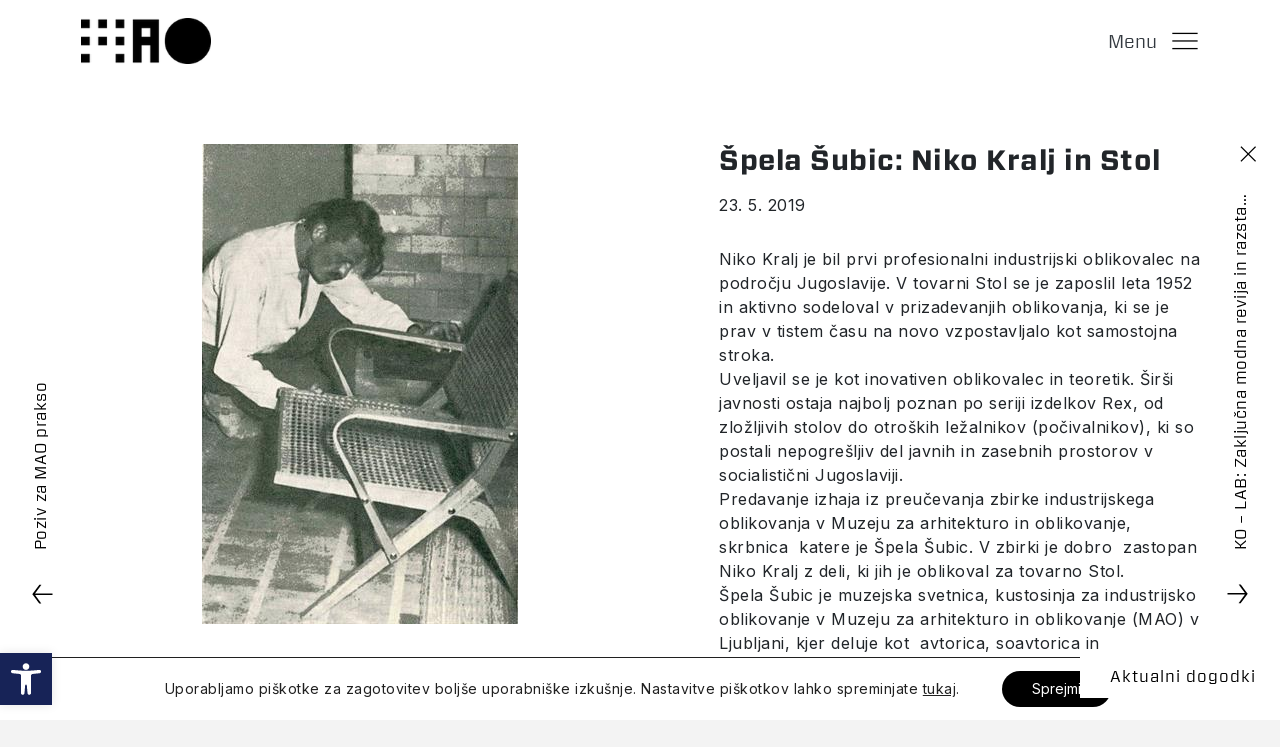

--- FILE ---
content_type: text/html; charset=UTF-8
request_url: https://mao.si/dogodek/spela-subic-niko-kralj-in-stol/
body_size: 19830
content:
<!DOCTYPE html>
<html dir="ltr" lang="sl-SI" prefix="og: https://ogp.me/ns#" translate="no">
<head>
<meta http-equiv="Content-Type" content="text/html; charset=UTF-8">
<meta name="viewport" content="width=device-width, initial-scale=1, maximum-scale=1, user-scalable=0, shrink-to-fit=no">


<script>
if(window.location.href.includes('aspx')) {
	window.location.href = 'https://mao.si';
}

</script>

	


<title>MAO - Špela Šubic: Niko Kralj in Stol</title>



<meta name="google" content="notranslate">

<link rel="preconnect" href="https://fonts.gstatic.com">
<link href="https://fonts.googleapis.com/css2?family=Inter:wght@400;700&display=swap" rel="stylesheet">
<link rel="stylesheet" href="https://cdnjs.cloudflare.com/ajax/libs/animate.css/4.1.1/animate.min.css">







<link rel="alternate" hreflang="sl" href="https://mao.si/dogodek/spela-subic-niko-kralj-in-stol/" />

		<!-- All in One SEO 4.7.9.1 - aioseo.com -->
	<meta name="description" content="Niko Kralj je bil prvi profesionalni industrijski oblikovalec na področju Jugoslavije. V tovarni Stol se je zaposlil leta 1952 in aktivno sodeloval v prizadevanjih oblikovanja, ki se je prav v tistem času na novo vzpostavljalo kot samostojna stroka. Uveljavil se je kot inovativen oblikovalec in teoretik. Širši javnosti ostaja najbolj poznan po seriji izdelkov Rex," />
	<meta name="robots" content="max-image-preview:large" />
	<meta name="author" content="MAO_Admin"/>
	<link rel="canonical" href="https://mao.si/dogodek/spela-subic-niko-kralj-in-stol/" />
	<meta name="generator" content="All in One SEO (AIOSEO) 4.7.9.1" />
		<meta property="og:locale" content="sl_SI" />
		<meta property="og:site_name" content="MAO - Muzej za arhitekturo in oblikovanje" />
		<meta property="og:type" content="article" />
		<meta property="og:title" content="Špela Šubic: Niko Kralj in Stol - MAO" />
		<meta property="og:description" content="Niko Kralj je bil prvi profesionalni industrijski oblikovalec na področju Jugoslavije. V tovarni Stol se je zaposlil leta 1952 in aktivno sodeloval v prizadevanjih oblikovanja, ki se je prav v tistem času na novo vzpostavljalo kot samostojna stroka. Uveljavil se je kot inovativen oblikovalec in teoretik. Širši javnosti ostaja najbolj poznan po seriji izdelkov Rex," />
		<meta property="og:url" content="https://mao.si/dogodek/spela-subic-niko-kralj-in-stol/" />
		<meta property="article:published_time" content="2019-05-08T00:00:00+00:00" />
		<meta property="article:modified_time" content="2021-02-15T03:08:34+00:00" />
		<meta name="twitter:card" content="summary_large_image" />
		<meta name="twitter:title" content="Špela Šubic: Niko Kralj in Stol - MAO" />
		<meta name="twitter:description" content="Niko Kralj je bil prvi profesionalni industrijski oblikovalec na področju Jugoslavije. V tovarni Stol se je zaposlil leta 1952 in aktivno sodeloval v prizadevanjih oblikovanja, ki se je prav v tistem času na novo vzpostavljalo kot samostojna stroka. Uveljavil se je kot inovativen oblikovalec in teoretik. Širši javnosti ostaja najbolj poznan po seriji izdelkov Rex," />
		<script type="application/ld+json" class="aioseo-schema">
			{"@context":"https:\/\/schema.org","@graph":[{"@type":"BreadcrumbList","@id":"https:\/\/mao.si\/dogodek\/spela-subic-niko-kralj-in-stol\/#breadcrumblist","itemListElement":[{"@type":"ListItem","@id":"https:\/\/mao.si\/#listItem","position":1,"name":"Domov","item":"https:\/\/mao.si\/","nextItem":{"@type":"ListItem","@id":"https:\/\/mao.si\/dogodek\/spela-subic-niko-kralj-in-stol\/#listItem","name":"\u0160pela \u0160ubic: Niko Kralj in Stol"}},{"@type":"ListItem","@id":"https:\/\/mao.si\/dogodek\/spela-subic-niko-kralj-in-stol\/#listItem","position":2,"name":"\u0160pela \u0160ubic: Niko Kralj in Stol","previousItem":{"@type":"ListItem","@id":"https:\/\/mao.si\/#listItem","name":"Domov"}}]},{"@type":"Organization","@id":"https:\/\/mao.si\/#organization","name":"MAO","description":"Muzej za arhitekturo in oblikovanje","url":"https:\/\/mao.si\/"},{"@type":"Person","@id":"https:\/\/mao.si\/author\/mao_admin\/#author","url":"https:\/\/mao.si\/author\/mao_admin\/","name":"MAO_Admin","image":{"@type":"ImageObject","@id":"https:\/\/mao.si\/dogodek\/spela-subic-niko-kralj-in-stol\/#authorImage","url":"https:\/\/secure.gravatar.com\/avatar\/ab434c0e0500a5f62988fbb8322f6e10?s=96&d=mm&r=g","width":96,"height":96,"caption":"MAO_Admin"}},{"@type":"WebPage","@id":"https:\/\/mao.si\/dogodek\/spela-subic-niko-kralj-in-stol\/#webpage","url":"https:\/\/mao.si\/dogodek\/spela-subic-niko-kralj-in-stol\/","name":"\u0160pela \u0160ubic: Niko Kralj in Stol - MAO","description":"Niko Kralj je bil prvi profesionalni industrijski oblikovalec na podro\u010dju Jugoslavije. V tovarni Stol se je zaposlil leta 1952 in aktivno sodeloval v prizadevanjih oblikovanja, ki se je prav v tistem \u010dasu na novo vzpostavljalo kot samostojna stroka. Uveljavil se je kot inovativen oblikovalec in teoretik. \u0160ir\u0161i javnosti ostaja najbolj poznan po seriji izdelkov Rex,","inLanguage":"sl-SI","isPartOf":{"@id":"https:\/\/mao.si\/#website"},"breadcrumb":{"@id":"https:\/\/mao.si\/dogodek\/spela-subic-niko-kralj-in-stol\/#breadcrumblist"},"author":{"@id":"https:\/\/mao.si\/author\/mao_admin\/#author"},"creator":{"@id":"https:\/\/mao.si\/author\/mao_admin\/#author"},"datePublished":"2019-05-08T00:00:00+02:00","dateModified":"2021-02-15T03:08:34+01:00"},{"@type":"WebSite","@id":"https:\/\/mao.si\/#website","url":"https:\/\/mao.si\/","name":"MAO","description":"Muzej za arhitekturo in oblikovanje","inLanguage":"sl-SI","publisher":{"@id":"https:\/\/mao.si\/#organization"}}]}
		</script>
		<!-- All in One SEO -->

<link rel='dns-prefetch' href='//s.w.org' />
		<meta property="og:image:width" content="316"/>
		<meta property="og:image:height" content="480"/>

	 
    <meta property="og:title" content="Špela Šubic: Niko Kralj in Stol"/>
    <meta property="og:description" content="Predavanje Špele Šubic o Nikotu Kralju, prvem profesionalnem industrijskem oblikovalcu na področju Jugoslavije, izhaja iz preučevanja zbirke industrijskega oblikovanja v Muzeju za arhitekturo in oblikovanje, skrbnica katere je. V zbirki je dobro zastopan Niko Kralj z deli, ki jih je oblikoval za tovarno Stol."/>
    <meta property="og:type" content="article"/>
    <meta property="og:url" content="https://mao.si/dogodek/spela-subic-niko-kralj-in-stol/"/>
    <meta property="og:site_name" content="MAO"/>
    <meta property="og:image" content="https://mao.si/wp-content/uploads/2019/05/kralj.jpg"/>


 
<script type="text/javascript">
window._wpemojiSettings = {"baseUrl":"https:\/\/s.w.org\/images\/core\/emoji\/13.1.0\/72x72\/","ext":".png","svgUrl":"https:\/\/s.w.org\/images\/core\/emoji\/13.1.0\/svg\/","svgExt":".svg","source":{"concatemoji":"https:\/\/mao.si\/wp-includes\/js\/wp-emoji-release.min.js?ver=5.9.12"}};
/*! This file is auto-generated */
!function(e,a,t){var n,r,o,i=a.createElement("canvas"),p=i.getContext&&i.getContext("2d");function s(e,t){var a=String.fromCharCode;p.clearRect(0,0,i.width,i.height),p.fillText(a.apply(this,e),0,0);e=i.toDataURL();return p.clearRect(0,0,i.width,i.height),p.fillText(a.apply(this,t),0,0),e===i.toDataURL()}function c(e){var t=a.createElement("script");t.src=e,t.defer=t.type="text/javascript",a.getElementsByTagName("head")[0].appendChild(t)}for(o=Array("flag","emoji"),t.supports={everything:!0,everythingExceptFlag:!0},r=0;r<o.length;r++)t.supports[o[r]]=function(e){if(!p||!p.fillText)return!1;switch(p.textBaseline="top",p.font="600 32px Arial",e){case"flag":return s([127987,65039,8205,9895,65039],[127987,65039,8203,9895,65039])?!1:!s([55356,56826,55356,56819],[55356,56826,8203,55356,56819])&&!s([55356,57332,56128,56423,56128,56418,56128,56421,56128,56430,56128,56423,56128,56447],[55356,57332,8203,56128,56423,8203,56128,56418,8203,56128,56421,8203,56128,56430,8203,56128,56423,8203,56128,56447]);case"emoji":return!s([10084,65039,8205,55357,56613],[10084,65039,8203,55357,56613])}return!1}(o[r]),t.supports.everything=t.supports.everything&&t.supports[o[r]],"flag"!==o[r]&&(t.supports.everythingExceptFlag=t.supports.everythingExceptFlag&&t.supports[o[r]]);t.supports.everythingExceptFlag=t.supports.everythingExceptFlag&&!t.supports.flag,t.DOMReady=!1,t.readyCallback=function(){t.DOMReady=!0},t.supports.everything||(n=function(){t.readyCallback()},a.addEventListener?(a.addEventListener("DOMContentLoaded",n,!1),e.addEventListener("load",n,!1)):(e.attachEvent("onload",n),a.attachEvent("onreadystatechange",function(){"complete"===a.readyState&&t.readyCallback()})),(n=t.source||{}).concatemoji?c(n.concatemoji):n.wpemoji&&n.twemoji&&(c(n.twemoji),c(n.wpemoji)))}(window,document,window._wpemojiSettings);
</script>
<style type="text/css">
img.wp-smiley,
img.emoji {
	display: inline !important;
	border: none !important;
	box-shadow: none !important;
	height: 1em !important;
	width: 1em !important;
	margin: 0 0.07em !important;
	vertical-align: -0.1em !important;
	background: none !important;
	padding: 0 !important;
}
</style>
	<link rel='stylesheet' id='wp-block-library-css'  href='https://mao.si/wp-includes/css/dist/block-library/style.min.css?ver=5.9.12' type='text/css' media='all' />
<link rel='stylesheet' id='hashabr-block-style-css'  href='https://mao.si/wp-content/plugins/hashbar-wp-notification-bar/blocks/src/assets/css/style-index.css?ver=1.3.8' type='text/css' media='all' />
<link rel='stylesheet' id='wp-bootstrap-blocks-styles-css'  href='https://mao.si/wp-content/plugins/wp-bootstrap-blocks/build/style-index.css?ver=3.1.3' type='text/css' media='all' />
<style id='global-styles-inline-css' type='text/css'>
body{--wp--preset--color--black: #000000;--wp--preset--color--cyan-bluish-gray: #abb8c3;--wp--preset--color--white: #ffffff;--wp--preset--color--pale-pink: #f78da7;--wp--preset--color--vivid-red: #cf2e2e;--wp--preset--color--luminous-vivid-orange: #ff6900;--wp--preset--color--luminous-vivid-amber: #fcb900;--wp--preset--color--light-green-cyan: #7bdcb5;--wp--preset--color--vivid-green-cyan: #00d084;--wp--preset--color--pale-cyan-blue: #8ed1fc;--wp--preset--color--vivid-cyan-blue: #0693e3;--wp--preset--color--vivid-purple: #9b51e0;--wp--preset--gradient--vivid-cyan-blue-to-vivid-purple: linear-gradient(135deg,rgba(6,147,227,1) 0%,rgb(155,81,224) 100%);--wp--preset--gradient--light-green-cyan-to-vivid-green-cyan: linear-gradient(135deg,rgb(122,220,180) 0%,rgb(0,208,130) 100%);--wp--preset--gradient--luminous-vivid-amber-to-luminous-vivid-orange: linear-gradient(135deg,rgba(252,185,0,1) 0%,rgba(255,105,0,1) 100%);--wp--preset--gradient--luminous-vivid-orange-to-vivid-red: linear-gradient(135deg,rgba(255,105,0,1) 0%,rgb(207,46,46) 100%);--wp--preset--gradient--very-light-gray-to-cyan-bluish-gray: linear-gradient(135deg,rgb(238,238,238) 0%,rgb(169,184,195) 100%);--wp--preset--gradient--cool-to-warm-spectrum: linear-gradient(135deg,rgb(74,234,220) 0%,rgb(151,120,209) 20%,rgb(207,42,186) 40%,rgb(238,44,130) 60%,rgb(251,105,98) 80%,rgb(254,248,76) 100%);--wp--preset--gradient--blush-light-purple: linear-gradient(135deg,rgb(255,206,236) 0%,rgb(152,150,240) 100%);--wp--preset--gradient--blush-bordeaux: linear-gradient(135deg,rgb(254,205,165) 0%,rgb(254,45,45) 50%,rgb(107,0,62) 100%);--wp--preset--gradient--luminous-dusk: linear-gradient(135deg,rgb(255,203,112) 0%,rgb(199,81,192) 50%,rgb(65,88,208) 100%);--wp--preset--gradient--pale-ocean: linear-gradient(135deg,rgb(255,245,203) 0%,rgb(182,227,212) 50%,rgb(51,167,181) 100%);--wp--preset--gradient--electric-grass: linear-gradient(135deg,rgb(202,248,128) 0%,rgb(113,206,126) 100%);--wp--preset--gradient--midnight: linear-gradient(135deg,rgb(2,3,129) 0%,rgb(40,116,252) 100%);--wp--preset--duotone--dark-grayscale: url('#wp-duotone-dark-grayscale');--wp--preset--duotone--grayscale: url('#wp-duotone-grayscale');--wp--preset--duotone--purple-yellow: url('#wp-duotone-purple-yellow');--wp--preset--duotone--blue-red: url('#wp-duotone-blue-red');--wp--preset--duotone--midnight: url('#wp-duotone-midnight');--wp--preset--duotone--magenta-yellow: url('#wp-duotone-magenta-yellow');--wp--preset--duotone--purple-green: url('#wp-duotone-purple-green');--wp--preset--duotone--blue-orange: url('#wp-duotone-blue-orange');--wp--preset--font-size--small: 13px;--wp--preset--font-size--medium: 20px;--wp--preset--font-size--large: 36px;--wp--preset--font-size--x-large: 42px;}.has-black-color{color: var(--wp--preset--color--black) !important;}.has-cyan-bluish-gray-color{color: var(--wp--preset--color--cyan-bluish-gray) !important;}.has-white-color{color: var(--wp--preset--color--white) !important;}.has-pale-pink-color{color: var(--wp--preset--color--pale-pink) !important;}.has-vivid-red-color{color: var(--wp--preset--color--vivid-red) !important;}.has-luminous-vivid-orange-color{color: var(--wp--preset--color--luminous-vivid-orange) !important;}.has-luminous-vivid-amber-color{color: var(--wp--preset--color--luminous-vivid-amber) !important;}.has-light-green-cyan-color{color: var(--wp--preset--color--light-green-cyan) !important;}.has-vivid-green-cyan-color{color: var(--wp--preset--color--vivid-green-cyan) !important;}.has-pale-cyan-blue-color{color: var(--wp--preset--color--pale-cyan-blue) !important;}.has-vivid-cyan-blue-color{color: var(--wp--preset--color--vivid-cyan-blue) !important;}.has-vivid-purple-color{color: var(--wp--preset--color--vivid-purple) !important;}.has-black-background-color{background-color: var(--wp--preset--color--black) !important;}.has-cyan-bluish-gray-background-color{background-color: var(--wp--preset--color--cyan-bluish-gray) !important;}.has-white-background-color{background-color: var(--wp--preset--color--white) !important;}.has-pale-pink-background-color{background-color: var(--wp--preset--color--pale-pink) !important;}.has-vivid-red-background-color{background-color: var(--wp--preset--color--vivid-red) !important;}.has-luminous-vivid-orange-background-color{background-color: var(--wp--preset--color--luminous-vivid-orange) !important;}.has-luminous-vivid-amber-background-color{background-color: var(--wp--preset--color--luminous-vivid-amber) !important;}.has-light-green-cyan-background-color{background-color: var(--wp--preset--color--light-green-cyan) !important;}.has-vivid-green-cyan-background-color{background-color: var(--wp--preset--color--vivid-green-cyan) !important;}.has-pale-cyan-blue-background-color{background-color: var(--wp--preset--color--pale-cyan-blue) !important;}.has-vivid-cyan-blue-background-color{background-color: var(--wp--preset--color--vivid-cyan-blue) !important;}.has-vivid-purple-background-color{background-color: var(--wp--preset--color--vivid-purple) !important;}.has-black-border-color{border-color: var(--wp--preset--color--black) !important;}.has-cyan-bluish-gray-border-color{border-color: var(--wp--preset--color--cyan-bluish-gray) !important;}.has-white-border-color{border-color: var(--wp--preset--color--white) !important;}.has-pale-pink-border-color{border-color: var(--wp--preset--color--pale-pink) !important;}.has-vivid-red-border-color{border-color: var(--wp--preset--color--vivid-red) !important;}.has-luminous-vivid-orange-border-color{border-color: var(--wp--preset--color--luminous-vivid-orange) !important;}.has-luminous-vivid-amber-border-color{border-color: var(--wp--preset--color--luminous-vivid-amber) !important;}.has-light-green-cyan-border-color{border-color: var(--wp--preset--color--light-green-cyan) !important;}.has-vivid-green-cyan-border-color{border-color: var(--wp--preset--color--vivid-green-cyan) !important;}.has-pale-cyan-blue-border-color{border-color: var(--wp--preset--color--pale-cyan-blue) !important;}.has-vivid-cyan-blue-border-color{border-color: var(--wp--preset--color--vivid-cyan-blue) !important;}.has-vivid-purple-border-color{border-color: var(--wp--preset--color--vivid-purple) !important;}.has-vivid-cyan-blue-to-vivid-purple-gradient-background{background: var(--wp--preset--gradient--vivid-cyan-blue-to-vivid-purple) !important;}.has-light-green-cyan-to-vivid-green-cyan-gradient-background{background: var(--wp--preset--gradient--light-green-cyan-to-vivid-green-cyan) !important;}.has-luminous-vivid-amber-to-luminous-vivid-orange-gradient-background{background: var(--wp--preset--gradient--luminous-vivid-amber-to-luminous-vivid-orange) !important;}.has-luminous-vivid-orange-to-vivid-red-gradient-background{background: var(--wp--preset--gradient--luminous-vivid-orange-to-vivid-red) !important;}.has-very-light-gray-to-cyan-bluish-gray-gradient-background{background: var(--wp--preset--gradient--very-light-gray-to-cyan-bluish-gray) !important;}.has-cool-to-warm-spectrum-gradient-background{background: var(--wp--preset--gradient--cool-to-warm-spectrum) !important;}.has-blush-light-purple-gradient-background{background: var(--wp--preset--gradient--blush-light-purple) !important;}.has-blush-bordeaux-gradient-background{background: var(--wp--preset--gradient--blush-bordeaux) !important;}.has-luminous-dusk-gradient-background{background: var(--wp--preset--gradient--luminous-dusk) !important;}.has-pale-ocean-gradient-background{background: var(--wp--preset--gradient--pale-ocean) !important;}.has-electric-grass-gradient-background{background: var(--wp--preset--gradient--electric-grass) !important;}.has-midnight-gradient-background{background: var(--wp--preset--gradient--midnight) !important;}.has-small-font-size{font-size: var(--wp--preset--font-size--small) !important;}.has-medium-font-size{font-size: var(--wp--preset--font-size--medium) !important;}.has-large-font-size{font-size: var(--wp--preset--font-size--large) !important;}.has-x-large-font-size{font-size: var(--wp--preset--font-size--x-large) !important;}
</style>
<link rel='stylesheet' id='hashbar-frontend-css'  href='https://mao.si/wp-content/plugins/hashbar-wp-notification-bar/assets/css/frontend.css?ver=1.3.8' type='text/css' media='all' />
<link rel='stylesheet' id='lbwps-styles-css'  href='https://mao.si/wp-content/plugins/lightbox-photoswipe/assets/styles/default.css?ver=3.1.11' type='text/css' media='all' />
<link rel='stylesheet' id='style-css'  href='https://mao.si/wp-content/themes/mao/style.css?ver=10.428' type='text/css' media='all' />
<link rel='stylesheet' id='bootstrap-css'  href='https://mao.si/wp-content/themes/mao/assets/bootstrap/css/bootstrap.min.css?ver=5.9.12' type='text/css' media='all' />
<link rel='stylesheet' id='fontawesome-css'  href='https://mao.si/wp-content/themes/mao/assets/fonts/font-awesome.min.css?ver=5.9.12' type='text/css' media='all' />
<link rel='stylesheet' id='swiper-styles-css'  href='https://mao.si/wp-content/themes/mao/assets/css/swiper-bundle.min.css?ver=5.9.12' type='text/css' media='all' />
<link rel='stylesheet' id='fonts-css'  href='https://mao.si/wp-content/themes/mao/assets/fonts/hco_fonts.css?v=1.31&#038;ver=5.9.12' type='text/css' media='all' />
<link rel='stylesheet' id='styles-css'  href='https://mao.si/wp-content/themes/mao/assets/css/styles.min.css?v=5.06&#038;ver=5.9.12' type='text/css' media='all' />
<link rel='stylesheet' id='modal-controller-css'  href='https://mao.si/wp-content/themes/mao/assets/css/modal-controller-style.css?v=1.1&#038;ver=5.9.12' type='text/css' media='all' />
<link rel='stylesheet' id='share-dialog-style-css'  href='https://mao.si/wp-content/themes/mao/assets/css/share-dialog.css?v=1.0&#038;ver=5.9.12' type='text/css' media='all' />
<link rel='stylesheet' id='pojo-a11y-css'  href='https://mao.si/wp-content/plugins/pojo-accessibility-mao/assets/css/style.min.css?ver=1.0.0' type='text/css' media='all' />
<link rel='stylesheet' id='moove_gdpr_frontend-css'  href='https://mao.si/wp-content/plugins/gdpr-cookie-compliance/dist/styles/gdpr-main-nf.css?ver=4.4.6' type='text/css' media='all' />
<style id='moove_gdpr_frontend-inline-css' type='text/css'>
				#moove_gdpr_cookie_modal .moove-gdpr-modal-content .moove-gdpr-tab-main h3.tab-title, 
				#moove_gdpr_cookie_modal .moove-gdpr-modal-content .moove-gdpr-tab-main span.tab-title,
				#moove_gdpr_cookie_modal .moove-gdpr-modal-content .moove-gdpr-modal-left-content #moove-gdpr-menu li a, 
				#moove_gdpr_cookie_modal .moove-gdpr-modal-content .moove-gdpr-modal-left-content #moove-gdpr-menu li button,
				#moove_gdpr_cookie_modal .moove-gdpr-modal-content .moove-gdpr-modal-left-content .moove-gdpr-branding-cnt a,
				#moove_gdpr_cookie_modal .moove-gdpr-modal-content .moove-gdpr-modal-footer-content .moove-gdpr-button-holder a.mgbutton, 
				#moove_gdpr_cookie_modal .moove-gdpr-modal-content .moove-gdpr-modal-footer-content .moove-gdpr-button-holder button.mgbutton,
				#moove_gdpr_cookie_modal .cookie-switch .cookie-slider:after, 
				#moove_gdpr_cookie_modal .cookie-switch .slider:after, 
				#moove_gdpr_cookie_modal .switch .cookie-slider:after, 
				#moove_gdpr_cookie_modal .switch .slider:after,
				#moove_gdpr_cookie_info_bar .moove-gdpr-info-bar-container .moove-gdpr-info-bar-content p, 
				#moove_gdpr_cookie_info_bar .moove-gdpr-info-bar-container .moove-gdpr-info-bar-content p a,
				#moove_gdpr_cookie_info_bar .moove-gdpr-info-bar-container .moove-gdpr-info-bar-content a.mgbutton, 
				#moove_gdpr_cookie_info_bar .moove-gdpr-info-bar-container .moove-gdpr-info-bar-content button.mgbutton,
				#moove_gdpr_cookie_modal .moove-gdpr-modal-content .moove-gdpr-tab-main .moove-gdpr-tab-main-content h1, 
				#moove_gdpr_cookie_modal .moove-gdpr-modal-content .moove-gdpr-tab-main .moove-gdpr-tab-main-content h2, 
				#moove_gdpr_cookie_modal .moove-gdpr-modal-content .moove-gdpr-tab-main .moove-gdpr-tab-main-content h3, 
				#moove_gdpr_cookie_modal .moove-gdpr-modal-content .moove-gdpr-tab-main .moove-gdpr-tab-main-content h4, 
				#moove_gdpr_cookie_modal .moove-gdpr-modal-content .moove-gdpr-tab-main .moove-gdpr-tab-main-content h5, 
				#moove_gdpr_cookie_modal .moove-gdpr-modal-content .moove-gdpr-tab-main .moove-gdpr-tab-main-content h6,
				#moove_gdpr_cookie_modal .moove-gdpr-modal-content.moove_gdpr_modal_theme_v2 .moove-gdpr-modal-title .tab-title,
				#moove_gdpr_cookie_modal .moove-gdpr-modal-content.moove_gdpr_modal_theme_v2 .moove-gdpr-tab-main h3.tab-title, 
				#moove_gdpr_cookie_modal .moove-gdpr-modal-content.moove_gdpr_modal_theme_v2 .moove-gdpr-tab-main span.tab-title,
				#moove_gdpr_cookie_modal .moove-gdpr-modal-content.moove_gdpr_modal_theme_v2 .moove-gdpr-branding-cnt a {
				 	font-weight: inherit				}
			#moove_gdpr_cookie_modal,#moove_gdpr_cookie_info_bar,.gdpr_cookie_settings_shortcode_content{font-family:inherit}#moove_gdpr_save_popup_settings_button{background-color:#373737;color:#fff}#moove_gdpr_save_popup_settings_button:hover{background-color:#000}#moove_gdpr_cookie_info_bar .moove-gdpr-info-bar-container .moove-gdpr-info-bar-content a.mgbutton,#moove_gdpr_cookie_info_bar .moove-gdpr-info-bar-container .moove-gdpr-info-bar-content button.mgbutton{background-color:#000}#moove_gdpr_cookie_modal .moove-gdpr-modal-content .moove-gdpr-modal-footer-content .moove-gdpr-button-holder a.mgbutton,#moove_gdpr_cookie_modal .moove-gdpr-modal-content .moove-gdpr-modal-footer-content .moove-gdpr-button-holder button.mgbutton,.gdpr_cookie_settings_shortcode_content .gdpr-shr-button.button-green{background-color:#000;border-color:#000}#moove_gdpr_cookie_modal .moove-gdpr-modal-content .moove-gdpr-modal-footer-content .moove-gdpr-button-holder a.mgbutton:hover,#moove_gdpr_cookie_modal .moove-gdpr-modal-content .moove-gdpr-modal-footer-content .moove-gdpr-button-holder button.mgbutton:hover,.gdpr_cookie_settings_shortcode_content .gdpr-shr-button.button-green:hover{background-color:#fff;color:#000}#moove_gdpr_cookie_modal .moove-gdpr-modal-content .moove-gdpr-modal-close i,#moove_gdpr_cookie_modal .moove-gdpr-modal-content .moove-gdpr-modal-close span.gdpr-icon{background-color:#000;border:1px solid #000}#moove_gdpr_cookie_modal .moove-gdpr-modal-content .moove-gdpr-modal-close i:hover,#moove_gdpr_cookie_modal .moove-gdpr-modal-content .moove-gdpr-modal-close span.gdpr-icon:hover,#moove_gdpr_cookie_info_bar span[data-href]>u.change-settings-button{color:#000}#moove_gdpr_cookie_modal .moove-gdpr-modal-content .moove-gdpr-modal-left-content #moove-gdpr-menu li.menu-item-selected a span.gdpr-icon,#moove_gdpr_cookie_modal .moove-gdpr-modal-content .moove-gdpr-modal-left-content #moove-gdpr-menu li.menu-item-selected button span.gdpr-icon{color:inherit}#moove_gdpr_cookie_modal .moove-gdpr-modal-content .moove-gdpr-modal-left-content #moove-gdpr-menu li:hover a,#moove_gdpr_cookie_modal .moove-gdpr-modal-content .moove-gdpr-modal-left-content #moove-gdpr-menu li:hover button{color:#000}#moove_gdpr_cookie_modal .moove-gdpr-modal-content .moove-gdpr-modal-left-content #moove-gdpr-menu li a span.gdpr-icon,#moove_gdpr_cookie_modal .moove-gdpr-modal-content .moove-gdpr-modal-left-content #moove-gdpr-menu li button span.gdpr-icon{color:inherit}#moove_gdpr_cookie_modal .gdpr-acc-link{line-height:0;font-size:0;color:transparent;position:absolute}#moove_gdpr_cookie_modal .moove-gdpr-modal-content .moove-gdpr-modal-close:hover i,#moove_gdpr_cookie_modal .moove-gdpr-modal-content .moove-gdpr-modal-left-content #moove-gdpr-menu li a,#moove_gdpr_cookie_modal .moove-gdpr-modal-content .moove-gdpr-modal-left-content #moove-gdpr-menu li button,#moove_gdpr_cookie_modal .moove-gdpr-modal-content .moove-gdpr-modal-left-content #moove-gdpr-menu li button i,#moove_gdpr_cookie_modal .moove-gdpr-modal-content .moove-gdpr-modal-left-content #moove-gdpr-menu li a i,#moove_gdpr_cookie_modal .moove-gdpr-modal-content .moove-gdpr-tab-main .moove-gdpr-tab-main-content a:hover,#moove_gdpr_cookie_info_bar.moove-gdpr-dark-scheme .moove-gdpr-info-bar-container .moove-gdpr-info-bar-content a.mgbutton:hover,#moove_gdpr_cookie_info_bar.moove-gdpr-dark-scheme .moove-gdpr-info-bar-container .moove-gdpr-info-bar-content button.mgbutton:hover,#moove_gdpr_cookie_info_bar.moove-gdpr-dark-scheme .moove-gdpr-info-bar-container .moove-gdpr-info-bar-content a:hover,#moove_gdpr_cookie_info_bar.moove-gdpr-dark-scheme .moove-gdpr-info-bar-container .moove-gdpr-info-bar-content button:hover,#moove_gdpr_cookie_info_bar.moove-gdpr-dark-scheme .moove-gdpr-info-bar-container .moove-gdpr-info-bar-content span.change-settings-button:hover,#moove_gdpr_cookie_info_bar.moove-gdpr-dark-scheme .moove-gdpr-info-bar-container .moove-gdpr-info-bar-content u.change-settings-button:hover,#moove_gdpr_cookie_info_bar span[data-href]>u.change-settings-button,#moove_gdpr_cookie_info_bar.moove-gdpr-dark-scheme .moove-gdpr-info-bar-container .moove-gdpr-info-bar-content a.mgbutton.focus-g,#moove_gdpr_cookie_info_bar.moove-gdpr-dark-scheme .moove-gdpr-info-bar-container .moove-gdpr-info-bar-content button.mgbutton.focus-g,#moove_gdpr_cookie_info_bar.moove-gdpr-dark-scheme .moove-gdpr-info-bar-container .moove-gdpr-info-bar-content a.focus-g,#moove_gdpr_cookie_info_bar.moove-gdpr-dark-scheme .moove-gdpr-info-bar-container .moove-gdpr-info-bar-content button.focus-g,#moove_gdpr_cookie_info_bar.moove-gdpr-dark-scheme .moove-gdpr-info-bar-container .moove-gdpr-info-bar-content span.change-settings-button.focus-g,#moove_gdpr_cookie_info_bar.moove-gdpr-dark-scheme .moove-gdpr-info-bar-container .moove-gdpr-info-bar-content u.change-settings-button.focus-g{color:#000}#moove_gdpr_cookie_modal .moove-gdpr-modal-content .moove-gdpr-modal-left-content #moove-gdpr-menu li.menu-item-selected a,#moove_gdpr_cookie_modal .moove-gdpr-modal-content .moove-gdpr-modal-left-content #moove-gdpr-menu li.menu-item-selected button{color:#000}#moove_gdpr_cookie_modal .moove-gdpr-modal-content .moove-gdpr-modal-left-content #moove-gdpr-menu li.menu-item-selected a i,#moove_gdpr_cookie_modal .moove-gdpr-modal-content .moove-gdpr-modal-left-content #moove-gdpr-menu li.menu-item-selected button i{color:#000}#moove_gdpr_cookie_modal.gdpr_lightbox-hide{display:none}
</style>
<script type='text/javascript' src='https://mao.si/wp-includes/js/jquery/jquery.min.js?ver=3.6.0' id='jquery-core-js'></script>
<script type='text/javascript' src='https://mao.si/wp-includes/js/jquery/jquery-migrate.min.js?ver=3.3.2' id='jquery-migrate-js'></script>
<script type='text/javascript' id='hashbar-frontend-js-extra'>
/* <![CDATA[ */
var hashbar_localize = {"dont_show_bar_after_close":"","notification_display_time":"400","bar_keep_closed":"1"};
/* ]]> */
</script>
<script type='text/javascript' src='https://mao.si/wp-content/plugins/hashbar-wp-notification-bar/assets/js/frontend.js?ver=1.3.8' id='hashbar-frontend-js'></script>
<script type='text/javascript' src='https://mao.si/wp-content/plugins/hashbar-wp-notification-bar/assets/js/js.cookie.min.js?ver=1.3.8' id='js-cookie-js'></script>
<link rel="https://api.w.org/" href="https://mao.si/wp-json/" /><link rel="EditURI" type="application/rsd+xml" title="RSD" href="https://mao.si/xmlrpc.php?rsd" />
<link rel="wlwmanifest" type="application/wlwmanifest+xml" href="https://mao.si/wp-includes/wlwmanifest.xml" /> 
<meta name="generator" content="WordPress 5.9.12" />
<link rel='shortlink' href='https://mao.si/?p=17930' />
<link rel="alternate" type="application/json+oembed" href="https://mao.si/wp-json/oembed/1.0/embed?url=https%3A%2F%2Fmao.si%2Fdogodek%2Fspela-subic-niko-kralj-in-stol%2F" />
<link rel="alternate" type="text/xml+oembed" href="https://mao.si/wp-json/oembed/1.0/embed?url=https%3A%2F%2Fmao.si%2Fdogodek%2Fspela-subic-niko-kralj-in-stol%2F&#038;format=xml" />
<meta name="generator" content="WPML ver:4.4.10 stt:1,46;" />
<style type="text/css">
#pojo-a11y-toolbar .pojo-a11y-toolbar-toggle a{ background-color: #172357;	color: #ffffff;}
#pojo-a11y-toolbar .pojo-a11y-toolbar-overlay, #pojo-a11y-toolbar .pojo-a11y-toolbar-overlay ul.pojo-a11y-toolbar-items.pojo-a11y-links{ border-color: #172357;}
body.pojo-a11y-focusable a:focus{ outline-style: solid !important;	outline-width: 1px !important;	outline-color: #FF0000 !important;}
#pojo-a11y-toolbar{ top: 100px !important;}
#pojo-a11y-toolbar .pojo-a11y-toolbar-overlay{ background-color: #ffffff;}
#pojo-a11y-toolbar .pojo-a11y-toolbar-overlay ul.pojo-a11y-toolbar-items li.pojo-a11y-toolbar-item a, #pojo-a11y-toolbar .pojo-a11y-toolbar-overlay p.pojo-a11y-toolbar-title{ color: #333333;}
#pojo-a11y-toolbar .pojo-a11y-toolbar-overlay ul.pojo-a11y-toolbar-items li.pojo-a11y-toolbar-item a.active{ background-color: #4054b2;	color: #ffffff;}
@media (max-width: 767px) { #pojo-a11y-toolbar { top: 50px !important; } }</style><link rel="icon" href="https://mao.si/wp-content/uploads/2021/01/cropped-Logo-MAO-512-32x32.png" sizes="32x32" />
<link rel="icon" href="https://mao.si/wp-content/uploads/2021/01/cropped-Logo-MAO-512-192x192.png" sizes="192x192" />
<link rel="apple-touch-icon" href="https://mao.si/wp-content/uploads/2021/01/cropped-Logo-MAO-512-180x180.png" />
<meta name="msapplication-TileImage" content="https://mao.si/wp-content/uploads/2021/01/cropped-Logo-MAO-512-270x270.png" />
		<style type="text/css" id="wp-custom-css">
			#notification-25250.hthb-notification.ht-notification-section.hthb-has-close-button.hthb-has-open-button-text.hthb-pos--left-wall.hthb-state--open.hthb-loaded {
	
	top: 90% !important;
	letter-spacing: 1px;
font-family: 'HCo Forza SSm',Montserrat,sans-serif !important;
font-weight: 400 !important;
	padding-left:10px
	
}		</style>
		


<!-- Global site tag (gtag.js) - Google Analytics -->
<script async src="https://www.googletagmanager.com/gtag/js?id=G-Q234GCYBGK"></script>
<script>
  window.dataLayer = window.dataLayer || [];
  function gtag(){dataLayer.push(arguments);}
  gtag('js', new Date());

  gtag('config', 'G-Q234GCYBGK');
</script>

<!-- Google tag (gtag.js) -->
<script async src="https://www.googletagmanager.com/gtag/js?id=G-TDLGR5XRCJ"></script>
<script>
  window.dataLayer = window.dataLayer || [];
  function gtag(){dataLayer.push(arguments);}
  gtag('js', new Date());

  gtag('config', 'G-TDLGR5XRCJ');
</script>

</head>







<body id="top" class="event-template-default single single-event postid-17930">






<script type="text/javascript">

function closeNavBar() {
	document.body.classList.remove('nav-is-visible');
	var tm = setTimeout(()=>{document.body.classList.remove('nav-is-visible'), clearTimeout(tm)},20);
	tm = setTimeout(()=>{document.body.classList.remove('nav-is-visible'), clearTimeout(tm)},500);
}

</script>


<div id="notification-25250" style="visibility: hidden;" data-id="25250" class="hthb-notification ht-notification-section hthb- hthb-has-close-button hthb-has-open-button-text hthb-pos--left-wall hthb-state--open hthb-loaded" onClick="closeNavBar()">

            <!--Notification Open Buttons-->
                             <span class="hthb-open-toggle"><span>Dogodki</span></span>
            
            <div class="hthb-row">
                <div class="hthb-container">

                    <!--Notification Buttons-->
                    <div class="hthb-close-toggle-wrapper">
                        <span class="hthb-close-toggle" data-text="">
                            <svg version="1.1" width="15" height="25" id="Capa_1" xmlns="http://www.w3.org/2000/svg" xmlns:xlink="http://www.w3.org/1999/xlink" x="0px" y="0px" viewBox="0 0 496.096 496.096" style="enable-background:new 0 0 496.096 496.096;" xml:space="preserve">
                                <path d="M259.41,247.998L493.754,13.654c3.123-3.124,3.123-8.188,0-11.312c-3.124-3.123-8.188-3.123-11.312,0L248.098,236.686
                                        L13.754,2.342C10.576-0.727,5.512-0.639,2.442,2.539c-2.994,3.1-2.994,8.015,0,11.115l234.344,234.344L2.442,482.342
                                        c-3.178,3.07-3.266,8.134-0.196,11.312s8.134,3.266,11.312,0.196c0.067-0.064,0.132-0.13,0.196-0.196L248.098,259.31
                                        l234.344,234.344c3.178,3.07,8.242,2.982,11.312-0.196c2.995-3.1,2.995-8.016,0-11.116L259.41,247.998z" fill="#ffffff" data-original="#000000"></path>
                            </svg>
                            <span class="hthb-close-text"></span>
                        
                    </span></div>

                    <!--Notification Text-->
                    <div class="hthb-notification-content ht-notification-text">
                                                
<div class="wp-block-hashbar-hashbar-button  hashbar-free-wraper"><p></p><a class="ht_btn" href="https://mao.si/#aktualnidogodki" style="background-color:#ffffff;color:#000000;margin-top:0px;margin-right:0px;margin-bottom:0px;margin-left:0px;padding-top:10px;padding-right:20px;padding-bottom:10px;padding-left:20px;border-radius:3px;font-size:16px" role="link">Aktualni dogodki</a></div>



<p></p>
                    </div>

                </div>
            </div>
        </div>




    <div class="container-fluid">
        <div class="row">
            <div class="col-md-12">
                <nav class="navbar navbar-light fixed-top smart-scroll pl-0 pr-0 navbar-expand-custom" id="mainNav">
                    <div class="container"><a class="navbar-brand pl-0" href="https://mao.si"><img class="pl-0" src="https://mao.si/wp-content/themes/mao/assets/img/Logo-MAO2.png"></a><button data-toggle="collapse" data-target="#navbarResponsive" class="navbar-toggler" aria-controls="navbarResponsive" aria-expanded="false" aria-label="Toggle navigation"><span class="menu-text f-forza">Menu</span><img class="img-fluid" src="https://mao.si/wp-content/themes/mao/assets/img/icons/MAO-burger.svg" style="width: 40px;height: 40px;"></button>

<div id="bgOverlay" class="bg-overlay collapse" data-target="#navbarResponsive" data-toggle="collapse"></div>

                        <div class="collapse navbar-collapse" id="navbarResponsive"><a class="navbar-brand mobile-menu-only" href="https://mao.si"><img src="https://mao.si/wp-content/themes/mao/assets/img/Logo-MAO.png"></a>


                            <div class="close-menu-button mobile-menu-only" data-toggle="collapse" data-target="#navbarResponsive"><img class="img-fluid" src="https://mao.si/wp-content/themes/mao/assets/img/icons/MAO-krizec.svg"></div>





<div class="menu-slide-wrapper-outer" style="min-height: calc(100vh - 140px); position: relative;">

<div class="menu-slide-wrapper-inner">
        <ul id="menu-glavni-meni" class="nav navbar-nav ml-auto primary-menu" itemscope itemtype="http://www.schema.org/SiteNavigationElement"><li  id="menu-item-8" class="menu-item menu-item-type-post_type menu-item-object-page menu-item-home menu-item-8 nav-item"><a itemprop="url" href="https://mao.si/" class="nav-link"><span itemprop="name">Domov</span></a></li>
<li  id="menu-item-26" class="menu-item menu-item-type-post_type menu-item-object-page menu-item-has-children dropdown menu-item-26 nav-item"><a href="https://mao.si/informacije-za-obiskovalce/" class="dropdown-toggle nav-link" id="menu-item-dropdown-26"><span itemprop="name">Obisk</span></a>
<ul class="dropdown-menu" aria-labelledby="menu-item-dropdown-26">
	<li  id="menu-item-250" class="menu-item menu-item-type-post_type menu-item-object-page menu-item-has-children dropdown menu-item-250 nav-item"><a itemprop="url" href="https://mao.si/informacije-za-obiskovalce/" class="dropdown-item"><span itemprop="name">Informacije za obiskovalce</span></a>
	<ul class="dropdown-menu" aria-labelledby="menu-item-dropdown-26">
		<li  id="menu-item-387" class="js-scroll-trigger menu-item menu-item-type-custom menu-item-object-custom menu-item-387 nav-item"><a itemprop="url" href="https://mao.si/informacije-za-obiskovalce/" class="dropdown-item"><span itemprop="name">Odpiralni časi</span></a></li>
		<li  id="menu-item-388" class="js-scroll-trigger menu-item menu-item-type-custom menu-item-object-custom menu-item-388 nav-item"><a itemprop="url" href="https://mao.si/informacije-za-obiskovalce/#kako-do-nas" class="dropdown-item"><span itemprop="name">Kako do nas</span></a></li>
		<li  id="menu-item-389" class="js-scroll-trigger menu-item menu-item-type-custom menu-item-object-custom menu-item-389 nav-item"><a itemprop="url" href="https://mao.si/informacije-za-obiskovalce/#vstopnice" class="dropdown-item"><span itemprop="name">Vstopnice</span></a></li>
		<li  id="menu-item-391" class="js-scroll-trigger menu-item menu-item-type-custom menu-item-object-custom menu-item-391 nav-item"><a itemprop="url" href="https://mao.si/informacije-za-obiskovalce/#knjiznica" class="dropdown-item"><span itemprop="name">Knjižnica</span></a></li>
		<li  id="menu-item-390" class="js-scroll-trigger menu-item menu-item-type-custom menu-item-object-custom menu-item-390 nav-item"><a itemprop="url" href="https://mao.si/informacije-za-obiskovalce/#kavarna" class="dropdown-item"><span itemprop="name">Kavarna</span></a></li>
	</ul>
</li>
	<li  id="menu-item-281" class="menu-item menu-item-type-post_type menu-item-object-page menu-item-281 nav-item"><a itemprop="url" href="https://mao.si/skupinski-ogledi/" class="dropdown-item"><span itemprop="name">Skupinski ogledi</span></a></li>
	<li  id="menu-item-3405" class="menu-item menu-item-type-post_type menu-item-object-page menu-item-has-children dropdown menu-item-3405 nav-item"><a itemprop="url" href="https://mao.si/mladi-obiskovalci/" class="dropdown-item"><span itemprop="name">Mladi obiskovalci</span></a>
	<ul class="dropdown-menu" aria-labelledby="menu-item-dropdown-26">
		<li  id="menu-item-3638" class="js-scroll-trigger menu-item menu-item-type-custom menu-item-object-custom menu-item-3638 nav-item"><a itemprop="url" href="https://mao.si/mladi-obiskovalci/" class="dropdown-item"><span itemprop="name">Šole in vrtci</span></a></li>
		<li  id="menu-item-3629" class="js-scroll-trigger menu-item menu-item-type-custom menu-item-object-custom menu-item-3629 nav-item"><a itemprop="url" href="https://mao.si/mladi-obiskovalci/#nedelje-v-mao" class="dropdown-item"><span itemprop="name">Nedelje v MAO</span></a></li>
		<li  id="menu-item-3635" class="js-scroll-trigger menu-item menu-item-type-custom menu-item-object-custom menu-item-3635 nav-item"><a itemprop="url" href="https://mao.si/mladi-obiskovalci/#poletna-mala-sola-arhitekture" class="dropdown-item"><span itemprop="name">Poletna mala šola arhitekture</span></a></li>
		<li  id="menu-item-3636" class="js-scroll-trigger menu-item menu-item-type-custom menu-item-object-custom menu-item-3636 nav-item"><a itemprop="url" href="https://mao.si/mladi-obiskovalci/#minimao-igrarije" class="dropdown-item"><span itemprop="name">MiniMAO igrarije</span></a></li>
		<li  id="menu-item-3637" class="js-scroll-trigger menu-item menu-item-type-custom menu-item-object-custom menu-item-3637 nav-item"><a itemprop="url" href="https://mao.si/mladi-obiskovalci/#rojstni-dan-v-muzeju" class="dropdown-item"><span itemprop="name">Rojstni dan v muzeju</span></a></li>
	</ul>
</li>
	<li  id="menu-item-316" class="menu-item menu-item-type-post_type menu-item-object-page menu-item-316 nav-item"><a itemprop="url" href="https://mao.si/grad-fuzine/" class="dropdown-item"><span itemprop="name">Grad Fužine</span></a></li>
</ul>
</li>
<li  id="menu-item-25" class="menu-item menu-item-type-post_type menu-item-object-page menu-item-has-children dropdown menu-item-25 nav-item"><a href="https://mao.si/program/" class="dropdown-toggle nav-link" id="menu-item-dropdown-25"><span itemprop="name">Program</span></a>
<ul class="dropdown-menu" aria-labelledby="menu-item-dropdown-25">
	<li  id="menu-item-6997" class="menu-item menu-item-type-post_type menu-item-object-page menu-item-6997 nav-item"><a itemprop="url" href="https://mao.si/program/" class="dropdown-item"><span itemprop="name">Aktualno</span></a></li>
	<li  id="menu-item-6996" class="menu-item menu-item-type-post_type menu-item-object-page menu-item-6996 nav-item"><a itemprop="url" href="https://mao.si/arhiv-razstav/" class="dropdown-item"><span itemprop="name">Arhiv razstav</span></a></li>
	<li  id="menu-item-22326" class="menu-item menu-item-type-post_type menu-item-object-page menu-item-22326 nav-item"><a itemprop="url" href="https://mao.si/arhiv-dogodkov/" class="dropdown-item"><span itemprop="name">Arhiv dogodkov</span></a></li>
</ul>
</li>
<li  id="menu-item-24" class="menu-item menu-item-type-post_type menu-item-object-page menu-item-has-children dropdown menu-item-24 nav-item"><a href="https://mao.si/zbirke/" class="dropdown-toggle nav-link" id="menu-item-dropdown-24"><span itemprop="name">Zbirke</span></a>
<ul class="dropdown-menu" aria-labelledby="menu-item-dropdown-24">
	<li  id="menu-item-221" class="menu-item menu-item-type-post_type menu-item-object-page menu-item-221 nav-item"><a itemprop="url" href="https://mao.si/zbirke/" class="dropdown-item"><span itemprop="name">Raziskuj zbirko</span></a></li>
	<li  id="menu-item-222" class="menu-item menu-item-type-post_type menu-item-object-page menu-item-222 nav-item"><a itemprop="url" href="https://mao.si/zbirke/o-zbirkah/" class="dropdown-item"><span itemprop="name">Zbirka MAO</span></a></li>
	<li  id="menu-item-236" class="menu-item menu-item-type-post_type menu-item-object-page menu-item-236 nav-item"><a itemprop="url" href="https://mao.si/zbirke/informacije-za-uporabnike-zbirke/" class="dropdown-item"><span itemprop="name">Informacije za uporabnike zbirke</span></a></li>
</ul>
</li>
<li  id="menu-item-197" class="menu-item menu-item-type-post_type menu-item-object-page menu-item-has-children dropdown menu-item-197 nav-item"><a href="https://mao.si/o-nas/" class="dropdown-toggle nav-link" id="menu-item-dropdown-197"><span itemprop="name">O nas</span></a>
<ul class="dropdown-menu" aria-labelledby="menu-item-dropdown-197">
	<li  id="menu-item-23" class="menu-item menu-item-type-post_type menu-item-object-page menu-item-23 nav-item"><a itemprop="url" href="https://mao.si/o-nas/" class="dropdown-item"><span itemprop="name">MAO</span></a></li>
	<li  id="menu-item-215" class="menu-item menu-item-type-post_type menu-item-object-page menu-item-215 nav-item"><a itemprop="url" href="https://mao.si/sodelujte-z-nami/" class="dropdown-item"><span itemprop="name">Sodelujte z nami</span></a></li>
</ul>
</li>
<li  id="menu-item-3587" class="menu-item menu-item-type-post_type menu-item-object-page menu-item-3587 nav-item"><a itemprop="url" href="https://mao.si/novice/" class="nav-link"><span itemprop="name">Novice</span></a></li>
<li  id="menu-item-7" class="menu-item menu-item-type-custom menu-item-object-custom menu-item-7 nav-item"><a target="_blank" rel="noopener noreferrer" itemprop="url" href="https://mao.si/shop/" class="nav-link"><span itemprop="name">Trgovina</span></a></li>
<li  id="menu-item-27" class="nomobile menu-item menu-item-type-custom menu-item-object-custom menu-item-27 nav-item"><a itemprop="url" href="#" class="nav-link"><span itemprop="name">ENG</span></a></li>
</ul>
</div>

<div class="menu-helper" style="position:relative; height: 180px"></div>


<div class="d-flex slide-menu-footer-bottom justify-content-between pb-5 w-100 align-self-end" style="position:absolute; bottom:0">

<div class="ftr-l">
	<ul id="menu-languate-switcher" class="mobileonly lang-switcher-wrap pt-3 pl-0 pb-0 f-forza" itemscope itemtype="http://www.schema.org/SiteNavigationElement"><li  id="menu-item-3570" class="menu-item menu-item-type-custom menu-item-object-custom menu-item-home menu-item-3570 nav-item"><a itemprop="url" href="https://mao.si/" class="nav-link"><span itemprop="name">Slovenščina</span></a></li>
<li  id="menu-item-3571" class="menu-item menu-item-type-custom menu-item-object-custom menu-item-3571 nav-item"><a itemprop="url" href="https://mao.si/en/" class="nav-link"><span itemprop="name">English</span></a></li>
</ul>

<div class="pl-3 pl-lg-1 d-flex d-xl-flex justify-content-start">
	<a class="ml-0 mr-3" target="_blank" href="https://www.facebook.com/MAO.Slovenia"><i class="fa fa-facebook"></i></a>
	<a class="ml-0 mr-3" target="_blank" href="https://twitter.com/MAO_Slovenia"><i class="fa fa-twitter"></i></a>
	<a class="ml-0 mr-3" target="_blank" href="http://www.youtube.com/user/MuseumArchitecture"><i class="fa fa-youtube"></i></a>
	<a class="ml-0 mr-3" target="_blank" href="https://www.instagram.com/mao_slovenia/"><i class="fa fa-instagram"></i></a>
	<a class="ml-0 mr-3" target="_blank" href="https://www.flickr.com/photos/54395392@N06/"><i class="fa fa-flickr"></i></a>
</div>
</div>

<div class="ftr-r">
	<div class="p-3 mt-3 p-lg-0 contact-footer f-forza"><span class="hidden">Menu Footer SLO</span>			<div class="textwidget"><p class="pb-1"><a class="text-black" href="tel:0038615484270">01 548 42 70</a></p>
<p><a href="https://goo.gl/maps/gUmJ1XSbWnFVTAGH6" target="_blank" rel="noopener">Rusjanov trg 7<br />
1000 Ljubljana<br />
</a></p>
<p class="pt-1"><a class="black-link no-underline" href="mailto:mao@mao.si">mao@mao.si</a></p>
</div>
		</div></div>

</div>

</div>



                         

                        </div>
                    </div>
                </nav>
            </div>
        </div>
    </div>

<script>
	// remove qvs
	window.history.replaceState(null, null, window.location.pathname);
</script>


<section id="single-post-modal" class="single-post-modal fade-in">





        <div class="prev-post-button-wrap">
            <div class="prev-post-button">
		
			

		<a href="https://mao.si/dogodek/poziv-za-mao-prakso/">
                    <div>
                        <div class="prev-button-button">
                            <p class="prev-button-text m-0 f-forza">Poziv za MAO prakso</p>
                            <div class="prev-button-arrow"><img src="https://mao.si/wp-content/themes/mao/assets/img/icons/MAO-arrow-01.svg"></div>
                        </div>
                    </div>
                </a>
			  </div>
        </div>


        <div class="next-post-button-wrap">
            <div class="next-post-button">


				 

		 
                	<div class="close-post-button">
				<a href="https://mao.si">
					<img src="https://mao.si/wp-content/themes/mao/assets/img/icons/MAO-krizec.svg">
				</a>
			</div>
		 

		 
		
		
		<a href="https://mao.si/dogodek/ko-lab-zakljucna-modna-revija-in-razstava-studentov-oblikovanja-ntf/">
                    <div>
                        <div class="next-button-button">
                            <p class="next-button-text m-0 f-forza">KO – LAB: Zaključna modna revija in razstava študentov oblikovanja NTF</p>
                            <div class="next-button-arrow"><img src="https://mao.si/wp-content/themes/mao/assets/img/icons/MAO-arrow-01.svg"></div>
                        </div>
                    </div>
                </a>
		            </div>
        </div>





    


        <div class="container">
            <div class="row">
                <div class="col-xl-12">
                    <div class="pb-5 mb-3 mb-xl-5"></div>
                </div>
            </div>
        </div>
        <div class="container pb-5 mt-3 mt-md-0" id="articleContent" style="position:relative">


<!-- mobile-post-nav here, as in collection for prev/next -->





















            <div class="row">
                <div class="col-xl-6 pr-xl-0">


		 <div class="sticky-top pt-md-5 mb-md-3">

		   <div class="d-flex d-xl-none justify-content-between mt-3">
				<div>
                        		<h3 class="mb-1 mb-xl-3"><span>Špela Šubic: Niko Kralj in Stol</span></h3>
                        		<p class="mt-0">23. 5. 2019</p>
				</div>
				<div class="mobile-close-post mc-right-float d-md-none">
							 

		 
                	<div class="close-post-button">
				<a href="https://mao.si">
					<img src="https://mao.si/wp-content/themes/mao/assets/img/icons/MAO-krizec.svg">
				</a>
			</div>
		 

		 				</div>
		   </div>


<!-- <img class="img-fluid m-auto d-block" src="https://mao.si/wp-content/themes/mao/assets/img/Content/Racunski_trak_001.jpg"> -->


<!-- FEATURED CONTENT -->






 


    <div class="container-slider narrow-container featured-tab swiper-inside">
        <div class="row">
            <div class="col p-0 p-md-3 pt-lg-0">
                <div class="swiper-container swiper1 main">
                    <div class="swiper-wrapper">

                                     

		<div class="swiper-slide">
			<div class="ss-inner-wrap">
			<a href="https://mao.si/wp-content/uploads/2019/05/kralj.jpg" class="rl-gallery-link" data-rl_caption="" data-rel="lightbox-gallery-1" data-lbwps-width="316" data-lbwps-height="480">
				<img class="feat-img img-fluid" src="https://mao.si/wp-content/uploads/2019/05/kralj.jpg">
			</a>
			<div class="img-caption p-2"><span></span></div>
			</div>
		</div>

            

                    </div>


	     

                </div>
            </div>
        </div>
    </div>


<!-- append after load-->
    <div id="slidesAppender" style="  display: none;">


    </div>
<!-- append after load-->



	

			


<!-- FEATURED IMAGES -->











<script>
var mySwiper;
    
document.addEventListener("DOMContentLoaded", function(event) {
    // Your code to run since DOM is loaded and ready
    
mySwiper = new Swiper('.swiper-container.swiper1', {
  centeredSlides: true,
    slidesPerView: 1,
      spaceBetween: 20,
      slidesPerGroup: 1,
      loop: false,
      loopFillGroupWithBlank: true,
  // Optional parameters
  direction: 'horizontal',
  loop: false,
  lazy: true,
  // If we need pagination
  pagination: {
    el: '.swiper-pagination',
    type: 'bullets',
    clickable: true,
  },
  observer: true, 
  observeParents: true,

  // Navigation arrows
  navigation: {
    nextEl: '.swiper-button-next',
    prevEl: '.swiper-button-prev',
  },

})



// vanilla JS
imagesLoaded( '.swiper1 .swiper-slide', { background: true }, function() {
  // console.log('swiper-container background image loaded');

  if(document.querySelector('.swiper1')) {
  document.querySelector('.swiper1').classList.add('images-loaded');
  }
    
});


});  


function getSlidesToAppend() {
    var slidesDiv = '';
    if (document.getElementById('slidesAppender')) {
            slidesDiv = document.getElementById('slidesAppender').innerHTML;
    };
    return slidesDiv;
}


function addSlides() {
    if(!mySwiper) {return;}
    mySwiper.appendSlide([
        getSlidesToAppend()
      ]);
    mySwiper.update();
    // console.log('slides added');
}
    


window.onload = (event) => {
  
};

var $ = jQuery.noConflict();

$(document).ready(function() {
	addSlides();
});


</script>




		    </div>
                </div>










                <div class="col-xl-6 pl-xl-pgpd" id="textContentInside">
                    <div class="mt-1 mt-xl-5 mb-5">
	
			<div class="d-none d-xl-block">
                        	<h3 class="mb-1 mb-xl-3"><span>Špela Šubic: Niko Kralj in Stol</span></h3>
                        	<p class="mt-0">

					23. 5. 2019
				</p>
			</div>


                        <div class="content-text pt-0 mt-0"><p>Niko Kralj je bil prvi profesionalni industrijski oblikovalec na področju Jugoslavije. V tovarni Stol se je zaposlil leta 1952 in aktivno sodeloval v prizadevanjih oblikovanja, ki se je prav v tistem času na novo vzpostavljalo kot samostojna stroka.</p>
<p>Uveljavil se je kot inovativen oblikovalec in teoretik. Širši javnosti ostaja najbolj poznan po seriji izdelkov Rex, od zložljivih stolov do otroških ležalnikov (počivalnikov), ki so postali nepogrešljiv del javnih in zasebnih prostorov v socialistični Jugoslaviji.&nbsp;&nbsp;</p>
<p>Predavanje izhaja iz preučevanja zbirke industrijskega oblikovanja v Muzeju za arhitekturo in oblikovanje, skrbnica&nbsp; katere je Špela Šubic. V zbirki je dobro&nbsp; zastopan Niko Kralj z deli, ki jih je oblikoval za tovarno Stol.</p>
<div>Špela Šubic je muzejska svetnica, kustosinja za industrijsko oblikovanje v Muzeju za arhitekturo in oblikovanje (MAO) v Ljubljani, kjer deluje kot&nbsp; avtorica, soavtorica in organizatorka številnih razstav in dogodkov. Skupaj z Barbaro Predan je pripravila razstavo in katalog Niko Kralj, neznani znani oblikovalec.</div>
<div>&nbsp;</div>
<div>Na fotografiji: Niko Kralj v proizvodnji, iz stare številke revije Les</div>
<div>&nbsp;</div>
<p></p>
<p>&nbsp;</p>
<p><b>Lokacija</b></p>
<p>&nbsp;Muzej novejše zgodovine Slovenije, Celovška cesta 23, Ljubljana</p>
<p></p>
<p>&nbsp;</p>
<p><b>Vstopnina</b></p>
<p><strong>brezplačno</strong></p>
<p></p>
</div>


			
			<!-- table -->

			
	




			<!-- table -->



			<div class="mt-5">
				

<div class="mt-5">

<span>Deli</span>

<a class="ml-3 mr-3" target="_blank" href="http://www.facebook.com/sharer.php?u=https://mao.si/dogodek/spela-subic-niko-kralj-in-stol/" role="link"><i class="fa fa-facebook"></i></a>

<a class="mr-3" href="https://twitter.com/intent/tweet?text=Špela Šubic: Niko Kralj in Stol&amp;url=https://mao.si/dogodek/spela-subic-niko-kralj-in-stol/" target="_blank" class="et-icon et-twitter social"><i class="fa fa-twitter"></i></a>

<a href="https://mao.si/dogodek/spela-subic-niko-kralj-in-stol/" target="_blank" class="et-icon et-link social"><i class="fa fa-external-link"></i></a>

</div>			</div>


			
                    </div>
                </div>
            </div>
        </div>
    </section>





<script>
function goBack(step) {

  if(step > 0) {
  	window.history.go(-step);
  }
}
</script>


<div class="footer-dark pt-0 pt-lg-5">
    <footer class="pt-0 pt-lg-5 pb-0 pb-sm-5">
        <div class="container container-lg-fluid">
            <div class="row">
                <div class="col-12 col-lg-6 col-xl-6 border-right border-right-md-0">
                    <div class="my-auto">
                        <div class="row d-sm-flex d-lg-flex d-xl-flex justify-content-sm-center justify-content-lg-center justify-content-xl-center pt-5 mt-5 pb-0 pb-lg-5 mb-5">
                            
<div class="col-12 col-lg-4 col-xl-3 item mb-4 mb-xl-0 p-lg-0">
                               <a class="link-white no-underline" href="https://goo.gl/maps/gUmJ1XSbWnFVTAGH6" target="_blank">




<div id="text-4" class="footer-widget widget_text"><h3 class="footer-widget-title pb-lg-2"><span>Lokacija</span></h3>			<div class="textwidget"><p>Grad Fužine</p>
<p>Rusjanov trg 7</p>
<p>1000 Ljubljana</p>
<p>Slovenija</p>
</div>
		</div>
			       </a>
                            </div>


                            <div class="col-12 col-lg-4 col-xl-3 offset-xl-0 item mb-4 mb-xl-0 p-lg-0" style="text-align: center;">


<div id="text-6" class="footer-widget widget_text"><h3 class="footer-widget-title pb-lg-2"><span>Odpiralni časi</span></h3>			<div class="textwidget"><p>Vsak dan</p>
<p>10.00—18.00</p>
<p>Ponedeljki:</p>
<p>Zaprto</p>
</div>
		</div>

                            </div>
                            <div class="col-12 col-lg-4 col-xl-3 offset-xl-0 item mb-lg-0 p-xl-0" style="text-align: center;">
                                

<div id="text-8" class="footer-widget widget_text"><h3 class="footer-widget-title pb-lg-2"><span>Kontakt</span></h3>			<div class="textwidget"><p><a class="text-white" href="tel:0038615484270">01 548 42 70 / 80</a></p>
<p><a class="link-white" href="mailto:mao@mao.si">mao@mao.si</a></p>
</div>
		</div>

                            </div>
                        </div>
                    </div>
                </div>





                <div class="col">
                    <div>
                        <div class="row d-sm-flex d-lg-flex d-xl-flex justify-content-sm-center justify-content-lg-center justify-content-xl-center newsletter-form pt-lg-5 mt-lg-5 pb-lg-5 mb-5 ml-lg-3 mr-lg-3">
                            <div class="col-12 col-lg-8 col-xl-6 item p-0 pl-3 p-lg-0 mt-4 mb-4 mt-lg-0 mb-lg-0" style="text-align: center;">

<div id="custom_html-2" class="widget_text footer-widget widget_custom_html"><h3 class="footer-widget-title pb-lg-2"><span>MAO VAM ŽELI PISATI.</span></h3><div class="textwidget custom-html-widget"><a target="_blank" href="https://mao.us18.list-manage.com/subscribe?u=979d87183040e42fb1dae6d19&amp;id=d7844fd0ca" class="mt-1 btn btn-outline-light newsletter-button" role="button" rel="noopener">Prijavite se na e-novice</a></div></div>                            </div>
                        </div>
                    </div>
                </div>
            </div>
        </div>
        <div class="container container-lg-fluid">

            <div class="row">


                <div class="col-md-12 col-lg-6 col-xl-6 item text pl-3 p-lg-3 m-0 pb-0 mobileonly">
                     <div class="d-flex d-xl-flex justify-content-start justify-content-lg-center align-items-xl-end item social"><a class="ml-0 ml-lg-3 mr-3" target="_blank" href="https://www.facebook.com/MAO.Slovenia"><i class="fa fa-facebook"></i></a><a class="ml-0 ml-lg-3 mr-3" target="_blank" href="https://twitter.com/MAO_Slovenia"><i class="fa fa-twitter"></i></a><a class="ml-0 ml-lg-3 mr-3" target="_blank" href="http://www.youtube.com/user/MuseumArchitecture"><i class="fa fa-youtube"></i></a><a class="ml-0 ml-lg-3 mr-3" target="_blank" href="https://www.instagram.com/mao_slovenia/"><i class="fa fa-instagram"></i></a><a class="ml-0 ml-lg-3 mr-3" target="_blank" href="https://www.flickr.com/photos/54395392@N06/"><i class="fa fa-flickr"></i></a></div>
                </div>



                <div class="col-md-12 col-lg-6 col-xl-6 d-xl-flex justify-content-xl-center align-items-xl-end item text pl-sm-3 p-lg-3 mt-5 mt-lg-3 m-0">


<div>
<div class="w-100">
<ul id="menu-footer-menu" class="menu-footer-links" itemscope itemtype="http://www.schema.org/SiteNavigationElement"><li  id="menu-item-30" class="menu-item menu-item-type-post_type menu-item-object-page menu-item-30 nav-item"><a itemprop="url" href="https://mao.si/novice/" class="nav-link"><span itemprop="name">Novice</span></a></li>
<li  id="menu-item-29" class="menu-item menu-item-type-post_type menu-item-object-page menu-item-29 nav-item"><a itemprop="url" href="https://mao.si/informacije-javnega-znacaja/" class="nav-link"><span itemprop="name">Informacije javnega značaja</span></a></li>
<li  id="menu-item-28" class="menu-item menu-item-type-post_type menu-item-object-page menu-item-28 nav-item"><a itemprop="url" href="https://mao.si/mediji/" class="nav-link"><span itemprop="name">Mediji</span></a></li>
<li  id="menu-item-21460" class="menu-item menu-item-type-post_type menu-item-object-page menu-item-21460 nav-item"><a itemprop="url" href="https://mao.si/politika-zasebnosti/" class="nav-link"><span itemprop="name">Politika zasebnosti</span></a></li>
</ul></div>

<div class="w-100 pt-2">
<div class="copyright-text ml-lg-2 mt-5 mt-lg-0"><span class="hidden">Copyright SLO</span>			<div class="textwidget"><p>2021 © MAO, vse pravice pridržane</p>
</div>
		</div></div>
</div>

                    
                </div>
                <div class="col-md-12 col-lg-6 col-xl-6 item text p-3 m-0 mt-lg-3 nomobile">
                    <div class="d-flex d-xl-flex justify-content-start justify-content-lg-center align-items-xl-end item social"><a class="ml-0 ml-lg-3 mr-3" target="_blank" href="https://www.facebook.com/MAO.Slovenia"><i class="fa fa-facebook"></i></a><a class="ml-0 ml-lg-3 mr-3" target="_blank" href="https://twitter.com/MAO_Slovenia"><i class="fa fa-twitter"></i></a><a class="ml-0 ml-lg-3 mr-3" target="_blank" href="http://www.youtube.com/user/MuseumArchitecture"><i class="fa fa-youtube"></i></a><a class="ml-0 ml-lg-3 mr-3" target="_blank" href="https://www.instagram.com/mao_slovenia/"><i class="fa fa-instagram"></i></a><a class="ml-0 ml-lg-3 mr-3" target="_blank" href="https://www.flickr.com/photos/54395392@N06/"><i class="fa fa-flickr"></i></a></div>
                </div>
            </div>
        </div>
    </footer>
</div>





<style type="text/css">
	.animate-on-visible {
		opacity: 0;
		transition: opacity .6s ease-in-out;
	}
	.animate-on-visible.show-elem {
		opacity: 1;
	}
	.circle-big h3.animate-on-visible {
		opacity: 0;
		transform: translateY(-2rem);
		transition: all .6s ease-in-out;
	}
	.circle-big h3.animate-on-visible.show-elem {
		opacity: 1;
		transform: translateY(0);
	}
</style>

<script>

let animElements = document.querySelectorAll('.animate-on-visible');

if(!!window.IntersectionObserver){

observerAnimation = new IntersectionObserver(entries => {
  entries.forEach(entry => {
    if (entry.intersectionRatio > 0) {
	if(entry.target.classList.contains('show-elem')) {
      		//observer.unobserve(entry.target);
	}
      	entry.target.classList.add('show-elem');
	
    } else {
    }
  });
});

animElements.forEach(elm => {
  observerAnimation.observe(elm);
});

}

else { 
	// fallback
	for(let i=0; i<animElements.lenght; i++) {
		animElements[i].classList.add('show-elem');
	}
};

</script>





</body>

<div class="pswp" tabindex="-1" role="dialog" aria-hidden="true">
    <div class="pswp__bg"></div>
    <div class="pswp__scroll-wrap">
        <div class="pswp__container">
            <div class="pswp__item"></div>
            <div class="pswp__item"></div>
            <div class="pswp__item"></div>
        </div>
        <div class="pswp__ui pswp__ui--hidden">
            <div class="pswp__top-bar">
                <div class="pswp__counter"></div>
                <button class="pswp__button pswp__button--close" title="Close (Esc)"></button>
                <button class="pswp__button pswp__button--share" title="Share"></button>
                <button class="pswp__button pswp__button--fs" title="Toggle fullscreen"></button>
                <button class="pswp__button pswp__button--zoom" title="Zoom in/out"></button>
                <div class="pswp__preloader">
                    <div class="pswp__preloader__icn">
                      <div class="pswp__preloader__cut">
                        <div class="pswp__preloader__donut"></div>
                      </div>
                    </div>
                </div>
            </div>
            <div class="pswp__share-modal pswp__share-modal--hidden pswp__single-tap">
                <div class="pswp__share-tooltip">
                </div> 
            </div>
            <button class="pswp__button pswp__button--arrow--left" title="Previous (arrow left)"></button>
            <button class="pswp__button pswp__button--arrow--right" title="Next (arrow right)"></button>
            <div class="pswp__caption">
                <div class="pswp__caption__center"></div>
            </div>
        </div>
    </div>
</div>
  <aside id="moove_gdpr_cookie_info_bar" class="moove-gdpr-info-bar-hidden moove-gdpr-align-center moove-gdpr-light-scheme gdpr_infobar_postion_bottom" role="note" aria-label="GDPR Cookie Banner">
    <div class="moove-gdpr-info-bar-container">
      <div class="moove-gdpr-info-bar-content">
        
<div class="moove-gdpr-cookie-notice">
  <p>Uporabljamo piškotke za zagotovitev boljše uporabniške izkušnje. Nastavitve piškotkov lahko spreminjate <span data-href="#moove_gdpr_cookie_modal" class="change-settings-button">tukaj</span>.</p>
</div>
<!--  .moove-gdpr-cookie-notice -->        
<div class="moove-gdpr-button-holder">
  <button class="mgbutton moove-gdpr-infobar-allow-all" aria-label="Sprejmi">Sprejmi</button>
  </div>
<!--  .button-container -->      </div>
      <!-- moove-gdpr-info-bar-content -->
    </div>
    <!-- moove-gdpr-info-bar-container -->
  </aside>
  <!-- #moove_gdpr_cookie_info_bar  -->
<script type='text/javascript' id='hashbar-analytics-js-extra'>
/* <![CDATA[ */
var hashbar_analytical = {"ajaxurl":"https:\/\/mao.si\/wp-admin\/admin-ajax.php","nonce_key":"0815faec8f","enable_analytics":""};
/* ]]> */
</script>
<script type='text/javascript' src='https://mao.si/wp-content/plugins/hashbar-wp-notification-bar/assets/js/analytics.js?ver=1.3.8' id='hashbar-analytics-js'></script>
<script type='text/javascript' id='lbwps-js-extra'>
/* <![CDATA[ */
var lbwpsOptions = {"label_facebook":"Share on Facebook","label_twitter":"Tweet","label_pinterest":"Pin it","label_download":"Download image","label_copyurl":"Copy image URL","share_facebook":"0","share_twitter":"0","share_pinterest":"0","share_download":"0","share_direct":"0","share_copyurl":"0","share_custom_label":"","share_custom_link":"","wheelmode":"close","close_on_drag":"1","history":"1","show_counter":"1","show_fullscreen":"1","show_zoom":"1","show_caption":"1","loop":"1","pinchtoclose":"1","taptotoggle":"1","spacing":"12","close_on_click":"1","fulldesktop":"0","use_alt":"0","desktop_slider":"1","idletime":"4000","hide_scrollbars":"1"};
/* ]]> */
</script>
<script type='text/javascript' src='https://mao.si/wp-content/plugins/lightbox-photoswipe/assets/scripts.js?ver=3.1.11' id='lbwps-js'></script>
<script type='text/javascript' src='https://mao.si/wp-content/themes/mao/assets/bootstrap/js/bootstrap.min.js?ver=1.0' id='bootstrap-js-js'></script>
<script type='text/javascript' src='https://mao.si/wp-content/themes/mao/assets/js/imagesloaded.pkgd.min.js?ver=1.0' id='images-loaded-js'></script>
<script type='text/javascript' src='https://mao.si/wp-content/themes/mao/assets/js/xbmascripts/youtube.js?ver=1.0' id='youtube-preload-js'></script>
<script type='text/javascript' src='https://mao.si/wp-content/themes/mao/assets/js/mobile-check.js?ver=1.0' id='mobile-check-js'></script>
<script type='text/javascript' src='https://mao.si/wp-content/themes/mao/assets/js/swiper-bundle.min.js?ver=5.9.12' id='swiper-js'></script>
<script type='text/javascript' src='https://mao.si/wp-content/themes/mao/assets/js/modal-controller-bma.js?ver=1.0' id='modal-controller-bma-js'></script>
<script type='text/javascript' src='https://mao.si/wp-content/themes/mao/assets/js/script.min.js?ver=4.9.4' id='main-script-js'></script>
<script type='text/javascript' src='https://mao.si/wp-content/themes/mao/assets/js/jquery.easing.min.js?ver=1.1' id='easing-js'></script>
<script type='text/javascript' src='https://mao.si/wp-content/themes/mao/assets/js/share-dialog.js.min?ver=10' id='share-dialog-script-js'></script>
<script type='text/javascript' id='pojo-a11y-js-extra'>
/* <![CDATA[ */
var PojoA11yOptions = {"focusable":"","remove_link_target":"","add_role_links":"1","enable_save":"1","save_expiration":"12"};
/* ]]> */
</script>
<script type='text/javascript' src='https://mao.si/wp-content/plugins/pojo-accessibility-mao/assets/js/app.min.js?ver=1.0.0' id='pojo-a11y-js'></script>
<script type='text/javascript' id='moove_gdpr_frontend-js-extra'>
/* <![CDATA[ */
var moove_frontend_gdpr_scripts = {"ajaxurl":"https:\/\/mao.si\/wp-admin\/admin-ajax.php","post_id":"17930","plugin_dir":"https:\/\/mao.si\/wp-content\/plugins\/gdpr-cookie-compliance","show_icons":"all","is_page":"","strict_init":"2","enabled_default":{"third_party":1,"advanced":0},"geo_location":"false","force_reload":"false","is_single":"1","hide_save_btn":"false","current_user":"0","cookie_expiration":"365"};
/* ]]> */
</script>
<script type='text/javascript' src='https://mao.si/wp-content/plugins/gdpr-cookie-compliance/dist/scripts/main.js?ver=4.4.6' id='moove_gdpr_frontend-js'></script>
		<a id="pojo-a11y-skip-content" class="pojo-skip-link pojo-skip-content" tabindex="1" accesskey="s" href="#content">Skip to content</a>
				<nav id="pojo-a11y-toolbar" class="pojo-a11y-toolbar-left pojo-a11y-visible-desktop" role="navigation">
			<div class="pojo-a11y-toolbar-toggle">
				<a class="pojo-a11y-toolbar-link pojo-a11y-toolbar-toggle-link" href="javascript:void(0);" title="Prilagojena dostopnost">
					<span class="pojo-sr-only sr-only">Open toolbar</span>
					<svg xmlns="http://www.w3.org/2000/svg" viewBox="0 0 100 100" fill="currentColor" width="1em">
						<path d="M50 .8c5.7 0 10.4 4.7 10.4 10.4S55.7 21.6 50 21.6s-10.4-4.7-10.4-10.4S44.3.8 50 .8zM92.2 32l-21.9 2.3c-2.6.3-4.6 2.5-4.6 5.2V94c0 2.9-2.3 5.2-5.2 5.2H60c-2.7 0-4.9-2.1-5.2-4.7l-2.2-24.7c-.1-1.5-1.4-2.5-2.8-2.4-1.3.1-2.2 1.1-2.4 2.4l-2.2 24.7c-.2 2.7-2.5 4.7-5.2 4.7h-.5c-2.9 0-5.2-2.3-5.2-5.2V39.4c0-2.7-2-4.9-4.6-5.2L7.8 32c-2.6-.3-4.6-2.5-4.6-5.2v-.5c0-2.6 2.1-4.7 4.7-4.7h.5c19.3 1.8 33.2 2.8 41.7 2.8s22.4-.9 41.7-2.8c2.6-.2 4.9 1.6 5.2 4.3v1c-.1 2.6-2.1 4.8-4.8 5.1z"/>					</svg>
				</a>
			</div>
			<div class="pojo-a11y-toolbar-overlay">
				<div class="pojo-a11y-toolbar-inner">
					<div id="pojo-a11y-toolbar-toggle-from-menu" style="cursor:pointer">
					<p class="pojo-a11y-toolbar-title">Prilagojena dostopnost <span class="ml-4 close-pojo"> X</span></p>
					</div>
					
					<ul class="pojo-a11y-toolbar-items pojo-a11y-tools">
																			<li class="pojo-a11y-toolbar-item">
								<a href="#" class="pojo-a11y-toolbar-link pojo-a11y-btn-resize-font pojo-a11y-btn-resize-plus" data-action="resize-plus" data-action-group="resize" tabindex="-1">

																		<span class="pojo-a11y-toolbar-icon"><svg version="1.1" xmlns="http://www.w3.org/2000/svg" width="1em" viewBox="0 0 448 448"><path fill="currentColor" d="M256 200v16c0 4.25-3.75 8-8 8h-56v56c0 4.25-3.75 8-8 8h-16c-4.25 0-8-3.75-8-8v-56h-56c-4.25 0-8-3.75-8-8v-16c0-4.25 3.75-8 8-8h56v-56c0-4.25 3.75-8 8-8h16c4.25 0 8 3.75 8 8v56h56c4.25 0 8 3.75 8 8zM288 208c0-61.75-50.25-112-112-112s-112 50.25-112 112 50.25 112 112 112 112-50.25 112-112zM416 416c0 17.75-14.25 32-32 32-8.5 0-16.75-3.5-22.5-9.5l-85.75-85.5c-29.25 20.25-64.25 31-99.75 31-97.25 0-176-78.75-176-176s78.75-176 176-176 176 78.75 176 176c0 35.5-10.75 70.5-31 99.75l85.75 85.75c5.75 5.75 9.25 14 9.25 22.5z""></path></svg></span><span class="pojo-a11y-toolbar-text">Povečaj pisavo</span>

								</a>
							</li>
							
							<li class="pojo-a11y-toolbar-item">
								<a href="#" class="pojo-a11y-toolbar-link pojo-a11y-btn-resize-font pojo-a11y-btn-resize-minus" data-action="resize-minus" data-action-group="resize" tabindex="-1">
																		<span class="pojo-a11y-toolbar-icon"><svg version="1.1" xmlns="http://www.w3.org/2000/svg" width="1em" viewBox="0 0 448 448"><path fill="currentColor" d="M256 200v16c0 4.25-3.75 8-8 8h-144c-4.25 0-8-3.75-8-8v-16c0-4.25 3.75-8 8-8h144c4.25 0 8 3.75 8 8zM288 208c0-61.75-50.25-112-112-112s-112 50.25-112 112 50.25 112 112 112 112-50.25 112-112zM416 416c0 17.75-14.25 32-32 32-8.5 0-16.75-3.5-22.5-9.5l-85.75-85.5c-29.25 20.25-64.25 31-99.75 31-97.25 0-176-78.75-176-176s78.75-176 176-176 176 78.75 176 176c0 35.5-10.75 70.5-31 99.75l85.75 85.75c5.75 5.75 9.25 14 9.25 22.5z"></path></svg></span><span class="pojo-a11y-toolbar-text">Zmanjšaj pisavo</span>

								</a>
							</li>
						
													<li class="pojo-a11y-toolbar-item">
								<a href="#" class="pojo-a11y-toolbar-link pojo-a11y-btn-background-group pojo-a11y-btn-grayscale" data-action="grayscale" data-action-group="schema" tabindex="-1">
																		<span class="pojo-a11y-toolbar-icon"><svg version="1.1" xmlns="http://www.w3.org/2000/svg" width="1em" viewBox="0 0 448 448"><path fill="currentColor" d="M15.75 384h-15.75v-352h15.75v352zM31.5 383.75h-8v-351.75h8v351.75zM55 383.75h-7.75v-351.75h7.75v351.75zM94.25 383.75h-7.75v-351.75h7.75v351.75zM133.5 383.75h-15.5v-351.75h15.5v351.75zM165 383.75h-7.75v-351.75h7.75v351.75zM180.75 383.75h-7.75v-351.75h7.75v351.75zM196.5 383.75h-7.75v-351.75h7.75v351.75zM235.75 383.75h-15.75v-351.75h15.75v351.75zM275 383.75h-15.75v-351.75h15.75v351.75zM306.5 383.75h-15.75v-351.75h15.75v351.75zM338 383.75h-15.75v-351.75h15.75v351.75zM361.5 383.75h-15.75v-351.75h15.75v351.75zM408.75 383.75h-23.5v-351.75h23.5v351.75zM424.5 383.75h-8v-351.75h8v351.75zM448 384h-15.75v-352h15.75v352z"></path></svg></span><span class="pojo-a11y-toolbar-text">Desaturacija</span>

								</a>
							</li>
						


						
						<li class="pojo-a11y-toolbar-item">
							<a href="#" class="pojo-a11y-toolbar-link pojo-a11y-btn-background-group pojo-a11y-btn-negative-contrast" data-action="negative-contrast" data-action-group="schema" tabindex="-1">

																	<span class="pojo-a11y-toolbar-icon"><svg version="1.1" xmlns="http://www.w3.org/2000/svg" width="1em" viewBox="0 0 448 448"><path fill="currentColor" d="M416 240c-23.75-36.75-56.25-68.25-95.25-88.25 10 17 15.25 36.5 15.25 56.25 0 61.75-50.25 112-112 112s-112-50.25-112-112c0-19.75 5.25-39.25 15.25-56.25-39 20-71.5 51.5-95.25 88.25 42.75 66 111.75 112 192 112s149.25-46 192-112zM236 144c0-6.5-5.5-12-12-12-41.75 0-76 34.25-76 76 0 6.5 5.5 12 12 12s12-5.5 12-12c0-28.5 23.5-52 52-52 6.5 0 12-5.5 12-12zM448 240c0 6.25-2 12-5 17.25-46 75.75-130.25 126.75-219 126.75s-173-51.25-219-126.75c-3-5.25-5-11-5-17.25s2-12 5-17.25c46-75.5 130.25-126.75 219-126.75s173 51.25 219 126.75c3 5.25 5 11 5 17.25z"></path></svg></span><span class="pojo-a11y-toolbar-text">Temno ozadje + kontrast</span>
							</a>
						</li>

						
													<li class="pojo-a11y-toolbar-item">
								<a href="#" class="pojo-a11y-toolbar-link pojo-a11y-btn-links-underline" data-action="links-underline" data-action-group="toggle" tabindex="-1">
																		<span class="pojo-a11y-toolbar-icon"><svg version="1.1" xmlns="http://www.w3.org/2000/svg" width="1em" viewBox="0 0 448 448"><path fill="currentColor" d="M364 304c0-6.5-2.5-12.5-7-17l-52-52c-4.5-4.5-10.75-7-17-7-7.25 0-13 2.75-18 8 8.25 8.25 18 15.25 18 28 0 13.25-10.75 24-24 24-12.75 0-19.75-9.75-28-18-5.25 5-8.25 10.75-8.25 18.25 0 6.25 2.5 12.5 7 17l51.5 51.75c4.5 4.5 10.75 6.75 17 6.75s12.5-2.25 17-6.5l36.75-36.5c4.5-4.5 7-10.5 7-16.75zM188.25 127.75c0-6.25-2.5-12.5-7-17l-51.5-51.75c-4.5-4.5-10.75-7-17-7s-12.5 2.5-17 6.75l-36.75 36.5c-4.5 4.5-7 10.5-7 16.75 0 6.5 2.5 12.5 7 17l52 52c4.5 4.5 10.75 6.75 17 6.75 7.25 0 13-2.5 18-7.75-8.25-8.25-18-15.25-18-28 0-13.25 10.75-24 24-24 12.75 0 19.75 9.75 28 18 5.25-5 8.25-10.75 8.25-18.25zM412 304c0 19-7.75 37.5-21.25 50.75l-36.75 36.5c-13.5 13.5-31.75 20.75-50.75 20.75-19.25 0-37.5-7.5-51-21.25l-51.5-51.75c-13.5-13.5-20.75-31.75-20.75-50.75 0-19.75 8-38.5 22-52.25l-22-22c-13.75 14-32.25 22-52 22-19 0-37.5-7.5-51-21l-52-52c-13.75-13.75-21-31.75-21-51 0-19 7.75-37.5 21.25-50.75l36.75-36.5c13.5-13.5 31.75-20.75 50.75-20.75 19.25 0 37.5 7.5 51 21.25l51.5 51.75c13.5 13.5 20.75 31.75 20.75 50.75 0 19.75-8 38.5-22 52.25l22 22c13.75-14 32.25-22 52-22 19 0 37.5 7.5 51 21l52 52c13.75 13.75 21 31.75 21 51z"></path></svg></span><span class="pojo-a11y-toolbar-text">Podčrtaj povezave</span>
								</a>
							</li>
						
													<li class="pojo-a11y-toolbar-item">
								<a href="#" class="pojo-a11y-toolbar-link pojo-a11y-btn-readable-font" data-action="readable-font" data-action-group="toggle" tabindex="-1">
																		<span class="pojo-a11y-toolbar-icon"><svg version="1.1" xmlns="http://www.w3.org/2000/svg" width="1em" viewBox="0 0 448 448"><path fill="currentColor" d="M181.25 139.75l-42.5 112.5c24.75 0.25 49.5 1 74.25 1 4.75 0 9.5-0.25 14.25-0.5-13-38-28.25-76.75-46-113zM0 416l0.5-19.75c23.5-7.25 49-2.25 59.5-29.25l59.25-154 70-181h32c1 1.75 2 3.5 2.75 5.25l51.25 120c18.75 44.25 36 89 55 133 11.25 26 20 52.75 32.5 78.25 1.75 4 5.25 11.5 8.75 14.25 8.25 6.5 31.25 8 43 12.5 0.75 4.75 1.5 9.5 1.5 14.25 0 2.25-0.25 4.25-0.25 6.5-31.75 0-63.5-4-95.25-4-32.75 0-65.5 2.75-98.25 3.75 0-6.5 0.25-13 1-19.5l32.75-7c6.75-1.5 20-3.25 20-12.5 0-9-32.25-83.25-36.25-93.5l-112.5-0.5c-6.5 14.5-31.75 80-31.75 89.5 0 19.25 36.75 20 51 22 0.25 4.75 0.25 9.5 0.25 14.5 0 2.25-0.25 4.5-0.5 6.75-29 0-58.25-5-87.25-5-3.5 0-8.5 1.5-12 2-15.75 2.75-31.25 3.5-47 3.5z"></path></svg></span><span class="pojo-a11y-toolbar-text">Prilagojen tip pisave</span>
								</a>
							</li>
																		<li class="pojo-a11y-toolbar-item">
							<a href="#" class="pojo-a11y-toolbar-link pojo-a11y-btn-reset" data-action="reset" tabindex="-1">
								<span class="pojo-a11y-toolbar-icon"><svg version="1.1" xmlns="http://www.w3.org/2000/svg" width="1em" viewBox="0 0 448 448"><path fill="currentColor" d="M384 224c0 105.75-86.25 192-192 192-57.25 0-111.25-25.25-147.75-69.25-2.5-3.25-2.25-8 0.5-10.75l34.25-34.5c1.75-1.5 4-2.25 6.25-2.25 2.25 0.25 4.5 1.25 5.75 3 24.5 31.75 61.25 49.75 101 49.75 70.5 0 128-57.5 128-128s-57.5-128-128-128c-32.75 0-63.75 12.5-87 34.25l34.25 34.5c4.75 4.5 6 11.5 3.5 17.25-2.5 6-8.25 10-14.75 10h-112c-8.75 0-16-7.25-16-16v-112c0-6.5 4-12.25 10-14.75 5.75-2.5 12.75-1.25 17.25 3.5l32.5 32.25c35.25-33.25 83-53 132.25-53 105.75 0 192 86.25 192 192z"></path></svg></span><span class="pojo-a11y-toolbar-text">Počisti filtre</span>
							</a>
						</li>
					</ul>
									</div>
			</div>
		</nav>
		

<!-- V1 -->
<div id="moove_gdpr_cookie_modal" class="gdpr_lightbox-hide" role="complementary" aria-label="GDPR Settings Screen">
  <div class="moove-gdpr-modal-content moove-clearfix logo-position-left moove_gdpr_modal_theme_v1">
    <button class="moove-gdpr-modal-close" aria-label="Close GDPR Cookie Settings">
      <span class="gdpr-sr-only">Close GDPR Cookie Settings</span>
      <span class="gdpr-icon moovegdpr-arrow-close"></span>
    </button>
    <div class="moove-gdpr-modal-left-content">
      
<div class="moove-gdpr-company-logo-holder">
  <img src="https://mao.si/wp-content/uploads/2021/02/Logo-MAO-1.png" alt="MAO" title="MAO"   width="180"  height="64"  class="img-responsive" />
</div>
<!--  .moove-gdpr-company-logo-holder -->      <ul id="moove-gdpr-menu">
        
<li class="menu-item-on menu-item-privacy_overview menu-item-selected">
  <button data-href="#privacy_overview" class="moove-gdpr-tab-nav" aria-label="O piškotkih">
    <span class="gdpr-svg-icon">
      <svg class="icon icon-privacy-overview" viewBox="0 0 26 32">
        <path d="M11.082 27.443l1.536 0.666 1.715-0.717c5.018-2.099 8.294-7.014 8.294-12.442v-5.734l-9.958-5.325-9.702 5.325v5.862c0 5.376 3.2 10.24 8.115 12.365zM4.502 10.138l8.166-4.506 8.397 4.506v4.813c0 4.838-2.893 9.19-7.347 11.034l-1.101 0.461-0.922-0.41c-4.352-1.894-7.194-6.195-7.194-10.957v-4.941zM12.029 14.259h1.536v7.347h-1.536v-7.347zM12.029 10.394h1.536v2.483h-1.536v-2.483z" fill="currentColor"></path>
      </svg>      
    </span> 
    <span class="gdpr-nav-tab-title">O piškotkih</span>
  </button>
</li>

  <li class="menu-item-strict-necessary-cookies menu-item-off">
    <button data-href="#strict-necessary-cookies" class="moove-gdpr-tab-nav" aria-label="Nujni piškotki">
      <span class="gdpr-svg-icon">
        <svg class="icon icon-strict-necessary" viewBox="0 0 26 32">
          <path d="M22.685 5.478l-9.984 10.752-2.97-4.070c-0.333-0.461-0.973-0.538-1.434-0.205-0.435 0.333-0.538 0.947-0.23 1.408l3.686 5.094c0.179 0.256 0.461 0.41 0.768 0.435h0.051c0.282 0 0.538-0.102 0.742-0.307l10.854-11.699c0.358-0.435 0.333-1.075-0.102-1.434-0.384-0.384-0.998-0.358-1.382 0.026v0zM22.301 12.954c-0.563 0.102-0.922 0.64-0.794 1.203 0.128 0.614 0.179 1.229 0.179 1.843 0 5.094-4.122 9.216-9.216 9.216s-9.216-4.122-9.216-9.216 4.122-9.216 9.216-9.216c1.536 0 3.021 0.384 4.378 1.101 0.512 0.23 1.126 0 1.357-0.538 0.205-0.461 0.051-0.998-0.384-1.254-5.478-2.944-12.314-0.922-15.283 4.557s-0.922 12.314 4.557 15.258 12.314 0.922 15.258-4.557c0.896-1.638 1.357-3.482 1.357-5.35 0-0.768-0.077-1.51-0.23-2.253-0.102-0.538-0.64-0.896-1.178-0.794z" fill="currentColor"></path>
        </svg>
      </span> 
      <span class="gdpr-nav-tab-title">Nujni piškotki</span>
    </button>
  </li>


  <li class="menu-item-off menu-item-third_party_cookies">
    <button data-href="#third_party_cookies" class="moove-gdpr-tab-nav" aria-label="Piškotki drugih ponudnikov">
      <span class="gdpr-svg-icon">
        <svg class="icon icon-3rd-party" viewBox="0 0 26 32">
          <path d="M25.367 3.231c-0.020 0-0.040 0-0.060 0.020l-4.98 1.080c-0.16 0.040-0.2 0.16-0.080 0.28l1.42 1.42-10.060 10.040 1.14 1.14 10.060-10.060 1.42 1.42c0.12 0.12 0.24 0.080 0.28-0.080l1.060-5.020c0-0.14-0.080-0.26-0.2-0.24zM1.427 6.371c-0.74 0-1.4 0.66-1.4 1.4v19.6c0 0.74 0.66 1.4 1.4 1.4h19.6c0.74 0 1.4-0.66 1.4-1.4v-14.6h-1.6v14.4h-19.2v-19.2h14.38v-1.6h-14.58z" fill="currentColor"></path>
        </svg>        
      </span> 
      <span class="gdpr-nav-tab-title">Piškotki drugih ponudnikov</span>
    </button>
  </li>


  <li class="menu-item-moreinfo menu-item-off">
    <button data-href="#cookie_policy_modal" class="moove-gdpr-tab-nav" aria-label="Politika zasebnosti">
      <span class="gdpr-svg-icon">
        <svg class="icon icon-policy" viewBox="0 0 26 32">
          <path d="M21.936 10.816c0-0.205-0.077-0.384-0.23-0.538l-5.862-5.99c-0.154-0.154-0.333-0.23-0.538-0.23h-9.088c-1.408 0-2.56 1.152-2.56 2.56v18.765c0 1.408 1.152 2.56 2.56 2.56h13.158c1.408 0 2.56-1.152 2.56-2.56v-14.566zM16.022 6.669l3.558 3.635h-3.302c-0.154 0-0.256-0.102-0.256-0.256v-3.379zM19.376 26.381h-13.158c-0.563 0-1.024-0.461-1.024-1.024v-18.739c0-0.563 0.461-1.024 1.024-1.024h8.269v4.454c0 0.998 0.794 1.792 1.792 1.792h4.122v13.542c0 0.538-0.461 0.998-1.024 0.998zM16.893 18.419h-8.192c-0.435 0-0.768 0.333-0.768 0.768s0.333 0.768 0.768 0.768h8.192c0.435 0 0.768-0.333 0.768-0.768s-0.333-0.768-0.768-0.768zM16.893 14.528h-8.192c-0.435 0-0.768 0.333-0.768 0.768s0.333 0.768 0.768 0.768h8.192c0.435 0 0.768-0.333 0.768-0.768s-0.333-0.768-0.768-0.768z" fill="currentColor"></path>
        </svg>        
      </span> 
      <span class="gdpr-nav-tab-title">Politika zasebnosti</span>
    </button>
  </li>
      </ul>
      
<div class="moove-gdpr-branding-cnt">
  </div>
<!--  .moove-gdpr-branding -->    </div>
    <!--  .moove-gdpr-modal-left-content -->
    <div class="moove-gdpr-modal-right-content">
      <div class="moove-gdpr-modal-title">
         
      </div>
      <!-- .moove-gdpr-modal-ritle -->
      <div class="main-modal-content">

        <div class="moove-gdpr-tab-content">
          
<div id="privacy_overview" class="moove-gdpr-tab-main">
      <span class="tab-title">O piškotkih</span>
    <div class="moove-gdpr-tab-main-content">
  	<p>Ta stran uporablja piškotke, da vam lahko omogočimo boljšo uporabniško izkušnjo. Preko piškotkov se v brskalnik zapišejo nekatere informacije o vašem brskalniku, tako da smo ob naslednjih obiskih lahko že seznanjeni z nekaterimi vašimi preferencami ogleda strani.</p>
  	  </div>
  <!--  .moove-gdpr-tab-main-content -->

</div>
<!-- #privacy_overview -->          
  <div id="strict-necessary-cookies" class="moove-gdpr-tab-main" style="display:none">
    <span class="tab-title">Nujni piškotki</span>
    <div class="moove-gdpr-tab-main-content">
      <p>Nujni piškotki so vedno omogočeni, da lahko shranimo vaše preference glede piškotkov.</p>
      <div class="moove-gdpr-status-bar gdpr-checkbox-disabled checkbox-selected">
        <div class="gdpr-cc-form-wrap">
          <div class="gdpr-cc-form-fieldset">
            <label class="cookie-switch" for="moove_gdpr_strict_cookies">    
              <span class="gdpr-sr-only">Enable or Disable Cookies</span>        
              <input type="checkbox" aria-label="Nujni piškotki" disabled checked="checked"  value="check" name="moove_gdpr_strict_cookies" id="moove_gdpr_strict_cookies">
              <span class="cookie-slider cookie-round" data-text-enable="Omogočeno" data-text-disabled="Onemogočeno"></span>
            </label>
          </div>
          <!-- .gdpr-cc-form-fieldset -->
        </div>
        <!-- .gdpr-cc-form-wrap -->
      </div>
      <!-- .moove-gdpr-status-bar -->
              <div class="moove-gdpr-strict-warning-message" style="margin-top: 10px;">
          <p>If you disable this cookie, we will not be able to save your preferences. This means that every time you visit this website you will need to enable or disable cookies again.</p>
        </div>
        <!--  .moove-gdpr-tab-main-content -->
                                              
    </div>
    <!--  .moove-gdpr-tab-main-content -->
  </div>
  <!-- #strict-necesarry-cookies -->
          
  <div id="third_party_cookies" class="moove-gdpr-tab-main" style="display:none">
    <span class="tab-title">Piškotki drugih ponudnikov</span>
    <div class="moove-gdpr-tab-main-content">
      <p>Ta stran uporablja piškotke Google Analytics za zbiranje anonimnih informacij o številu ogledov strani in analitike zanimanja.</p>
<p>Če omogočite ta piškotek, naj boste pomagali izboljšati uporabniško izkušnjo.</p>
      <div class="moove-gdpr-status-bar">
        <div class="gdpr-cc-form-wrap">
          <div class="gdpr-cc-form-fieldset">
            <label class="cookie-switch" for="moove_gdpr_performance_cookies">    
              <span class="gdpr-sr-only">Enable or Disable Cookies</span>     
              <input type="checkbox" aria-label="Piškotki drugih ponudnikov" value="check" name="moove_gdpr_performance_cookies" id="moove_gdpr_performance_cookies" >
              <span class="cookie-slider cookie-round" data-text-enable="Omogočeno" data-text-disabled="Onemogočeno"></span>
            </label>
          </div>
          <!-- .gdpr-cc-form-fieldset -->
        </div>
        <!-- .gdpr-cc-form-wrap -->
      </div>
      <!-- .moove-gdpr-status-bar -->
              <div class="moove-gdpr-strict-secondary-warning-message" style="margin-top: 10px; display: none;">
          <p>Please enable Strictly Necessary Cookies first so that we can save your preferences!</p>
        </div>
        <!--  .moove-gdpr-tab-main-content -->
             
    </div>
    <!--  .moove-gdpr-tab-main-content -->
  </div>
  <!-- #third_party_cookies -->
          
          
  <div id="cookie_policy_modal" class="moove-gdpr-tab-main" style="display:none">
    <span class="tab-title">Politika zasebnosti</span>
    <div class="moove-gdpr-tab-main-content">
      <p>Več informacij o naši politiki zasebnosti si lahko preberete na naslednji povezavi: <a href="https://mao.si/politika-zasebnosti/">Splošni pogoji varstva osebnih podatkov</a>.</p>
       
    </div>
    <!--  .moove-gdpr-tab-main-content -->
  </div>
        </div>
        <!--  .moove-gdpr-tab-content -->
      </div>
      <!--  .main-modal-content -->
      <div class="moove-gdpr-modal-footer-content">
        <div class="moove-gdpr-button-holder">
  <button class="mgbutton moove-gdpr-modal-allow-all button-visible"  aria-label="Omogoči vse">Omogoči vse</button>
  <button class="mgbutton moove-gdpr-modal-save-settings button-visible" aria-label="Shrani spremembe">Shrani spremembe</button>
</div>
<!--  .moove-gdpr-button-holder -->      </div>
      <!--  .moove-gdpr-modal-footer-content -->
    </div>
    <!--  .moove-gdpr-modal-right-content -->

    <div class="moove-clearfix"></div>

  </div>
  <!--  .moove-gdpr-modal-content -->
</div>
<!-- #moove_gdpr_cookie_modal  -->
</html>

--- FILE ---
content_type: text/javascript
request_url: https://mao.si/wp-content/themes/mao/assets/js/xbmascripts/youtube.js?ver=1.0
body_size: 719
content:
    // IMAGE TURNS TO VIDEO - arve angular plugin, income format:
    //<div data-id="jqcCqjrJ9HE" class="youtube-player-bma"></div>

    let prepareYTVideos = function runTheYTPlugin() {

            var div, n,
                v = document.getElementsByClassName("arve-player-bma");
            for (n = 0; n < v.length; n++) {
                div = document.createElement("div");

		div.setAttribute("data-id", v[n].dataset.id);

		if(v[n].classList.contains("youtube-player-bma")) {
			div.innerHTML = labnolThumb(v[n].dataset.id);
			div.onclick = labnolIframe;
		}
		else if(v[n].classList.contains("vimeo-player-bma")) {
			div.innerHTML = vimeoLoadVid(v[n].dataset.id);
		}

                v[n].appendChild(div);
            }
        };

    function labnolThumb(id) {
        var thumb = '<img onload="checkYTImg(this,\''+id+'\')" src="https://i1.ytimg.com/vi/'+id+'/maxresdefault.jpg">',
            play = '<div class="play"></div>';
        return thumb + play;
    }

    function labnolIframe() {
        var iframe = document.createElement("iframe");
        var embed = "https://www.youtube.com/embed/ID?autoplay=1&controls=1&loop=1&modestbranding=1&rel=0";
        iframe.setAttribute("src", embed.replace("ID", this.dataset.id));
        iframe.setAttribute("frameborder", "0");
        iframe.setAttribute("allowfullscreen", "1");
        this.parentNode.replaceChild(iframe, this);
    }


function checkYTImg(el, id) {
   if(el.height <= 90) {
   	el.src = "https://i1.ytimg.com/vi/"+id+"/hqdefault.jpg";
   }
}




function vimeoLoadVid(id){  

    let embedCode = '<div id="'+id+'" class="arve-wrapper" data-arve-mode="normal" data-arve-provider="vimeo" itemscope="" itemtype="http://schema.org/VideoObject"><span class="arve-embed-container"><meta itemprop="embedURL" content="https://player.vimeo.com/video/'+id+'?html5=1&amp;title=1&amp;byline=0&amp;portrait=0&amp;autoplay=0"><iframe allowfullscreen="" class="arve-iframe fitvidsignore" frameborder="0" scrolling="no" src="https://player.vimeo.com/video/'+id+'?html5=1&amp;title=1&amp;byline=0&amp;portrait=0&amp;autoplay=0"></iframe></span></div>'
    return embedCode;

}


--- FILE ---
content_type: image/svg+xml
request_url: https://mao.si/wp-content/themes/mao/assets/img/icons/MAO-krizec.svg
body_size: 279
content:
<?xml version="1.0" encoding="utf-8"?>
<!-- Generator: Adobe Illustrator 24.3.0, SVG Export Plug-In . SVG Version: 6.00 Build 0)  -->
<svg version="1.1" id="Layer_1" xmlns="http://www.w3.org/2000/svg" xmlns:xlink="http://www.w3.org/1999/xlink" x="0px" y="0px"
	 viewBox="0 0 61.9 61.9" style="enable-background:new 0 0 61.9 61.9;" xml:space="preserve">
<style type="text/css">
	.st0{fill:none;stroke:#000000;stroke-linecap:round;stroke-linejoin:round;}
	.st1{fill:none;stroke:#000000;stroke-width:2;stroke-linejoin:round;}
	.st2{fill:none;stroke:#000000;stroke-width:1.3;stroke-linecap:round;stroke-linejoin:round;}
	.st3{clip-path:url(#SVGID_2_);}
	.st4{fill:none;stroke:#FFFFFF;stroke-width:2.2447;stroke-linecap:round;}
	.st5{clip-path:url(#SVGID_4_);}
	.st6{fill:none;stroke:#000000;}
	.st7{clip-path:url(#SVGID_6_);fill:none;stroke:#000000;stroke-linecap:round;stroke-linejoin:round;}
	.st8{fill:none;stroke:#000000;stroke-width:1.1948;stroke-linecap:round;stroke-linejoin:round;}
	.st9{fill:none;stroke:#000000;stroke-width:0.8;stroke-linecap:round;stroke-linejoin:round;}
</style>
<g>
	<line class="st1" x1="19.6" y1="42" x2="42.3" y2="19.3"/>
	<line class="st1" x1="42.3" y1="42" x2="19.6" y2="19.3"/>
</g>
</svg>
